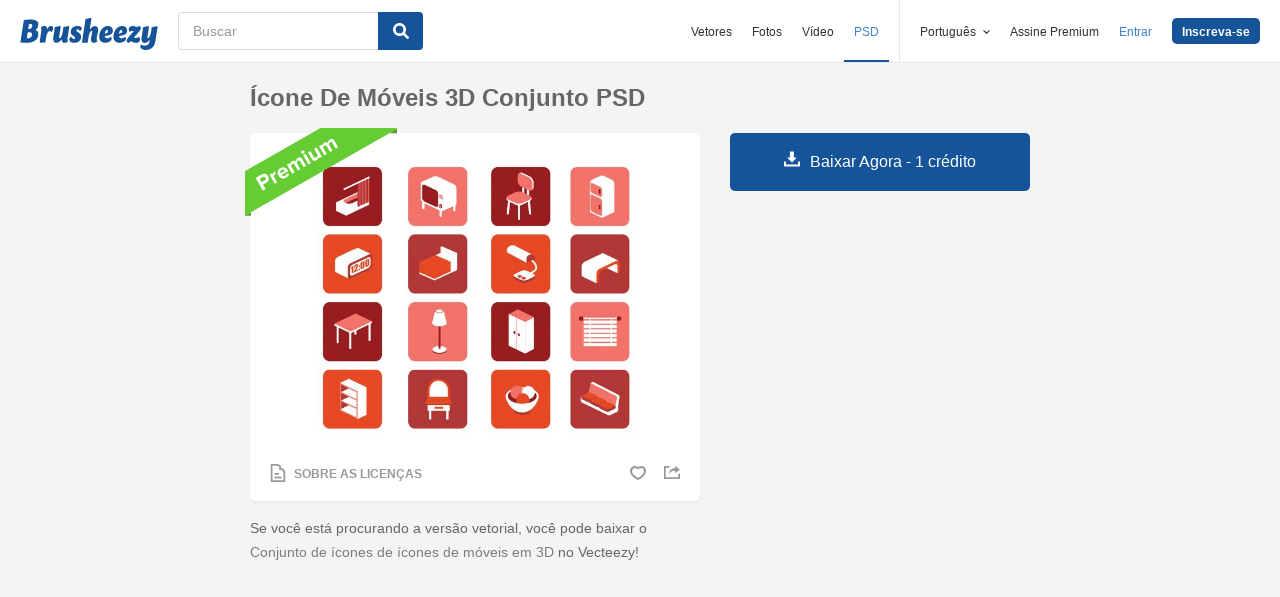

--- FILE ---
content_type: text/html; charset=utf-8
request_url: https://pt.brusheezy.com/psds/53990-icone-de-moveis-3d-conjunto-psd
body_size: 35411
content:
<!DOCTYPE html>
<!--[if lt IE 7]>      <html lang="pt" xmlns:fb="http://developers.facebook.com/schema/" xmlns:og="http://opengraphprotocol.org/schema/" class="no-js lt-ie9 lt-ie8 lt-ie7"> <![endif]-->
<!--[if IE 7]>         <html lang="pt" xmlns:fb="http://developers.facebook.com/schema/" xmlns:og="http://opengraphprotocol.org/schema/" class="no-js lt-ie9 lt-ie8"> <![endif]-->
<!--[if IE 8]>         <html lang="pt" xmlns:fb="http://developers.facebook.com/schema/" xmlns:og="http://opengraphprotocol.org/schema/" class="no-js lt-ie9"> <![endif]-->
<!--[if IE 9]>         <html lang="pt" xmlns:fb="http://developers.facebook.com/schema/" xmlns:og="http://opengraphprotocol.org/schema/" class="no-js ie9"> <![endif]-->
<!--[if gt IE 9]><!--> <html lang="pt" xmlns:fb="http://developers.facebook.com/schema/" xmlns:og="http://opengraphprotocol.org/schema/" class="no-js"> <!--<![endif]-->
  <head>
	  <script type="text/javascript">window.country_code = "US";window.remote_ip_address = '3.150.124.189'</script>
        <link rel="alternate" href="https://www.brusheezy.com/psds/53990-3d-furniture-icons-psd-set" hreflang="en" />
    <link rel="alternate" href="https://es.brusheezy.com/psds/53990-iconos-de-muebles-3d-psd-set" hreflang="es" />
    <link rel="alternate" href="https://pt.brusheezy.com/psds/53990-icone-de-moveis-3d-conjunto-psd" hreflang="pt-BR" />
    <link rel="alternate" href="https://de.brusheezy.com/psds/53990-3d-mobel-icons-psd-set" hreflang="de" />
    <link rel="alternate" href="https://fr.brusheezy.com/psd/53990-icones-de-meubles-3d-ensemble-psd" hreflang="fr" />
    <link rel="alternate" href="https://nl.brusheezy.com/psd/53990-3d-meubel-iconen-psd-set" hreflang="nl" />
    <link rel="alternate" href="https://sv.brusheezy.com/psd/53990-3d-mossikoner-psd-uppsattning" hreflang="sv" />
    <link rel="alternate" href="https://www.brusheezy.com/psds/53990-3d-furniture-icons-psd-set" hreflang="x-default" />

    
    <link rel="dns-prefetch" href="//static.brusheezy.com">
    <meta charset="utf-8">
    <meta http-equiv="X-UA-Compatible" content="IE=edge,chrome=1">
<script>window.NREUM||(NREUM={});NREUM.info={"beacon":"bam.nr-data.net","errorBeacon":"bam.nr-data.net","licenseKey":"NRJS-e38a0a5d9f3d7a161d2","applicationID":"682498450","transactionName":"J1kMFkBaWF9cREoQVxdZFxBRUEccSl4KFQ==","queueTime":0,"applicationTime":286,"agent":""}</script>
<script>(window.NREUM||(NREUM={})).init={ajax:{deny_list:["bam.nr-data.net"]},feature_flags:["soft_nav"]};(window.NREUM||(NREUM={})).loader_config={licenseKey:"NRJS-e38a0a5d9f3d7a161d2",applicationID:"682498450",browserID:"682498528"};;/*! For license information please see nr-loader-rum-1.306.0.min.js.LICENSE.txt */
(()=>{var e,t,r={122:(e,t,r)=>{"use strict";r.d(t,{a:()=>i});var n=r(944);function i(e,t){try{if(!e||"object"!=typeof e)return(0,n.R)(3);if(!t||"object"!=typeof t)return(0,n.R)(4);const r=Object.create(Object.getPrototypeOf(t),Object.getOwnPropertyDescriptors(t)),a=0===Object.keys(r).length?e:r;for(let o in a)if(void 0!==e[o])try{if(null===e[o]){r[o]=null;continue}Array.isArray(e[o])&&Array.isArray(t[o])?r[o]=Array.from(new Set([...e[o],...t[o]])):"object"==typeof e[o]&&"object"==typeof t[o]?r[o]=i(e[o],t[o]):r[o]=e[o]}catch(e){r[o]||(0,n.R)(1,e)}return r}catch(e){(0,n.R)(2,e)}}},154:(e,t,r)=>{"use strict";r.d(t,{OF:()=>c,RI:()=>i,WN:()=>u,bv:()=>a,eN:()=>l,gm:()=>o,mw:()=>s,sb:()=>d});var n=r(863);const i="undefined"!=typeof window&&!!window.document,a="undefined"!=typeof WorkerGlobalScope&&("undefined"!=typeof self&&self instanceof WorkerGlobalScope&&self.navigator instanceof WorkerNavigator||"undefined"!=typeof globalThis&&globalThis instanceof WorkerGlobalScope&&globalThis.navigator instanceof WorkerNavigator),o=i?window:"undefined"!=typeof WorkerGlobalScope&&("undefined"!=typeof self&&self instanceof WorkerGlobalScope&&self||"undefined"!=typeof globalThis&&globalThis instanceof WorkerGlobalScope&&globalThis),s=Boolean("hidden"===o?.document?.visibilityState),c=/iPad|iPhone|iPod/.test(o.navigator?.userAgent),d=c&&"undefined"==typeof SharedWorker,u=((()=>{const e=o.navigator?.userAgent?.match(/Firefox[/\s](\d+\.\d+)/);Array.isArray(e)&&e.length>=2&&e[1]})(),Date.now()-(0,n.t)()),l=()=>"undefined"!=typeof PerformanceNavigationTiming&&o?.performance?.getEntriesByType("navigation")?.[0]?.responseStart},163:(e,t,r)=>{"use strict";r.d(t,{j:()=>E});var n=r(384),i=r(741);var a=r(555);r(860).K7.genericEvents;const o="experimental.resources",s="register",c=e=>{if(!e||"string"!=typeof e)return!1;try{document.createDocumentFragment().querySelector(e)}catch{return!1}return!0};var d=r(614),u=r(944),l=r(122);const f="[data-nr-mask]",g=e=>(0,l.a)(e,(()=>{const e={feature_flags:[],experimental:{allow_registered_children:!1,resources:!1},mask_selector:"*",block_selector:"[data-nr-block]",mask_input_options:{color:!1,date:!1,"datetime-local":!1,email:!1,month:!1,number:!1,range:!1,search:!1,tel:!1,text:!1,time:!1,url:!1,week:!1,textarea:!1,select:!1,password:!0}};return{ajax:{deny_list:void 0,block_internal:!0,enabled:!0,autoStart:!0},api:{get allow_registered_children(){return e.feature_flags.includes(s)||e.experimental.allow_registered_children},set allow_registered_children(t){e.experimental.allow_registered_children=t},duplicate_registered_data:!1},browser_consent_mode:{enabled:!1},distributed_tracing:{enabled:void 0,exclude_newrelic_header:void 0,cors_use_newrelic_header:void 0,cors_use_tracecontext_headers:void 0,allowed_origins:void 0},get feature_flags(){return e.feature_flags},set feature_flags(t){e.feature_flags=t},generic_events:{enabled:!0,autoStart:!0},harvest:{interval:30},jserrors:{enabled:!0,autoStart:!0},logging:{enabled:!0,autoStart:!0},metrics:{enabled:!0,autoStart:!0},obfuscate:void 0,page_action:{enabled:!0},page_view_event:{enabled:!0,autoStart:!0},page_view_timing:{enabled:!0,autoStart:!0},performance:{capture_marks:!1,capture_measures:!1,capture_detail:!0,resources:{get enabled(){return e.feature_flags.includes(o)||e.experimental.resources},set enabled(t){e.experimental.resources=t},asset_types:[],first_party_domains:[],ignore_newrelic:!0}},privacy:{cookies_enabled:!0},proxy:{assets:void 0,beacon:void 0},session:{expiresMs:d.wk,inactiveMs:d.BB},session_replay:{autoStart:!0,enabled:!1,preload:!1,sampling_rate:10,error_sampling_rate:100,collect_fonts:!1,inline_images:!1,fix_stylesheets:!0,mask_all_inputs:!0,get mask_text_selector(){return e.mask_selector},set mask_text_selector(t){c(t)?e.mask_selector="".concat(t,",").concat(f):""===t||null===t?e.mask_selector=f:(0,u.R)(5,t)},get block_class(){return"nr-block"},get ignore_class(){return"nr-ignore"},get mask_text_class(){return"nr-mask"},get block_selector(){return e.block_selector},set block_selector(t){c(t)?e.block_selector+=",".concat(t):""!==t&&(0,u.R)(6,t)},get mask_input_options(){return e.mask_input_options},set mask_input_options(t){t&&"object"==typeof t?e.mask_input_options={...t,password:!0}:(0,u.R)(7,t)}},session_trace:{enabled:!0,autoStart:!0},soft_navigations:{enabled:!0,autoStart:!0},spa:{enabled:!0,autoStart:!0},ssl:void 0,user_actions:{enabled:!0,elementAttributes:["id","className","tagName","type"]}}})());var p=r(154),m=r(324);let h=0;const v={buildEnv:m.F3,distMethod:m.Xs,version:m.xv,originTime:p.WN},b={consented:!1},y={appMetadata:{},get consented(){return this.session?.state?.consent||b.consented},set consented(e){b.consented=e},customTransaction:void 0,denyList:void 0,disabled:!1,harvester:void 0,isolatedBacklog:!1,isRecording:!1,loaderType:void 0,maxBytes:3e4,obfuscator:void 0,onerror:void 0,ptid:void 0,releaseIds:{},session:void 0,timeKeeper:void 0,registeredEntities:[],jsAttributesMetadata:{bytes:0},get harvestCount(){return++h}},_=e=>{const t=(0,l.a)(e,y),r=Object.keys(v).reduce((e,t)=>(e[t]={value:v[t],writable:!1,configurable:!0,enumerable:!0},e),{});return Object.defineProperties(t,r)};var w=r(701);const x=e=>{const t=e.startsWith("http");e+="/",r.p=t?e:"https://"+e};var S=r(836),k=r(241);const R={accountID:void 0,trustKey:void 0,agentID:void 0,licenseKey:void 0,applicationID:void 0,xpid:void 0},A=e=>(0,l.a)(e,R),T=new Set;function E(e,t={},r,o){let{init:s,info:c,loader_config:d,runtime:u={},exposed:l=!0}=t;if(!c){const e=(0,n.pV)();s=e.init,c=e.info,d=e.loader_config}e.init=g(s||{}),e.loader_config=A(d||{}),c.jsAttributes??={},p.bv&&(c.jsAttributes.isWorker=!0),e.info=(0,a.D)(c);const f=e.init,m=[c.beacon,c.errorBeacon];T.has(e.agentIdentifier)||(f.proxy.assets&&(x(f.proxy.assets),m.push(f.proxy.assets)),f.proxy.beacon&&m.push(f.proxy.beacon),e.beacons=[...m],function(e){const t=(0,n.pV)();Object.getOwnPropertyNames(i.W.prototype).forEach(r=>{const n=i.W.prototype[r];if("function"!=typeof n||"constructor"===n)return;let a=t[r];e[r]&&!1!==e.exposed&&"micro-agent"!==e.runtime?.loaderType&&(t[r]=(...t)=>{const n=e[r](...t);return a?a(...t):n})})}(e),(0,n.US)("activatedFeatures",w.B),e.runSoftNavOverSpa&&=!0===f.soft_navigations.enabled&&f.feature_flags.includes("soft_nav")),u.denyList=[...f.ajax.deny_list||[],...f.ajax.block_internal?m:[]],u.ptid=e.agentIdentifier,u.loaderType=r,e.runtime=_(u),T.has(e.agentIdentifier)||(e.ee=S.ee.get(e.agentIdentifier),e.exposed=l,(0,k.W)({agentIdentifier:e.agentIdentifier,drained:!!w.B?.[e.agentIdentifier],type:"lifecycle",name:"initialize",feature:void 0,data:e.config})),T.add(e.agentIdentifier)}},234:(e,t,r)=>{"use strict";r.d(t,{W:()=>a});var n=r(836),i=r(687);class a{constructor(e,t){this.agentIdentifier=e,this.ee=n.ee.get(e),this.featureName=t,this.blocked=!1}deregisterDrain(){(0,i.x3)(this.agentIdentifier,this.featureName)}}},241:(e,t,r)=>{"use strict";r.d(t,{W:()=>a});var n=r(154);const i="newrelic";function a(e={}){try{n.gm.dispatchEvent(new CustomEvent(i,{detail:e}))}catch(e){}}},261:(e,t,r)=>{"use strict";r.d(t,{$9:()=>d,BL:()=>s,CH:()=>g,Dl:()=>_,Fw:()=>y,PA:()=>h,Pl:()=>n,Pv:()=>k,Tb:()=>l,U2:()=>a,V1:()=>S,Wb:()=>x,bt:()=>b,cD:()=>v,d3:()=>w,dT:()=>c,eY:()=>p,fF:()=>f,hG:()=>i,k6:()=>o,nb:()=>m,o5:()=>u});const n="api-",i="addPageAction",a="addToTrace",o="addRelease",s="finished",c="interaction",d="log",u="noticeError",l="pauseReplay",f="recordCustomEvent",g="recordReplay",p="register",m="setApplicationVersion",h="setCurrentRouteName",v="setCustomAttribute",b="setErrorHandler",y="setPageViewName",_="setUserId",w="start",x="wrapLogger",S="measure",k="consent"},289:(e,t,r)=>{"use strict";r.d(t,{GG:()=>o,Qr:()=>c,sB:()=>s});var n=r(878),i=r(389);function a(){return"undefined"==typeof document||"complete"===document.readyState}function o(e,t){if(a())return e();const r=(0,i.J)(e),o=setInterval(()=>{a()&&(clearInterval(o),r())},500);(0,n.sp)("load",r,t)}function s(e){if(a())return e();(0,n.DD)("DOMContentLoaded",e)}function c(e){if(a())return e();(0,n.sp)("popstate",e)}},324:(e,t,r)=>{"use strict";r.d(t,{F3:()=>i,Xs:()=>a,xv:()=>n});const n="1.306.0",i="PROD",a="CDN"},374:(e,t,r)=>{r.nc=(()=>{try{return document?.currentScript?.nonce}catch(e){}return""})()},384:(e,t,r)=>{"use strict";r.d(t,{NT:()=>o,US:()=>u,Zm:()=>s,bQ:()=>d,dV:()=>c,pV:()=>l});var n=r(154),i=r(863),a=r(910);const o={beacon:"bam.nr-data.net",errorBeacon:"bam.nr-data.net"};function s(){return n.gm.NREUM||(n.gm.NREUM={}),void 0===n.gm.newrelic&&(n.gm.newrelic=n.gm.NREUM),n.gm.NREUM}function c(){let e=s();return e.o||(e.o={ST:n.gm.setTimeout,SI:n.gm.setImmediate||n.gm.setInterval,CT:n.gm.clearTimeout,XHR:n.gm.XMLHttpRequest,REQ:n.gm.Request,EV:n.gm.Event,PR:n.gm.Promise,MO:n.gm.MutationObserver,FETCH:n.gm.fetch,WS:n.gm.WebSocket},(0,a.i)(...Object.values(e.o))),e}function d(e,t){let r=s();r.initializedAgents??={},t.initializedAt={ms:(0,i.t)(),date:new Date},r.initializedAgents[e]=t}function u(e,t){s()[e]=t}function l(){return function(){let e=s();const t=e.info||{};e.info={beacon:o.beacon,errorBeacon:o.errorBeacon,...t}}(),function(){let e=s();const t=e.init||{};e.init={...t}}(),c(),function(){let e=s();const t=e.loader_config||{};e.loader_config={...t}}(),s()}},389:(e,t,r)=>{"use strict";function n(e,t=500,r={}){const n=r?.leading||!1;let i;return(...r)=>{n&&void 0===i&&(e.apply(this,r),i=setTimeout(()=>{i=clearTimeout(i)},t)),n||(clearTimeout(i),i=setTimeout(()=>{e.apply(this,r)},t))}}function i(e){let t=!1;return(...r)=>{t||(t=!0,e.apply(this,r))}}r.d(t,{J:()=>i,s:()=>n})},555:(e,t,r)=>{"use strict";r.d(t,{D:()=>s,f:()=>o});var n=r(384),i=r(122);const a={beacon:n.NT.beacon,errorBeacon:n.NT.errorBeacon,licenseKey:void 0,applicationID:void 0,sa:void 0,queueTime:void 0,applicationTime:void 0,ttGuid:void 0,user:void 0,account:void 0,product:void 0,extra:void 0,jsAttributes:{},userAttributes:void 0,atts:void 0,transactionName:void 0,tNamePlain:void 0};function o(e){try{return!!e.licenseKey&&!!e.errorBeacon&&!!e.applicationID}catch(e){return!1}}const s=e=>(0,i.a)(e,a)},566:(e,t,r)=>{"use strict";r.d(t,{LA:()=>s,bz:()=>o});var n=r(154);const i="xxxxxxxx-xxxx-4xxx-yxxx-xxxxxxxxxxxx";function a(e,t){return e?15&e[t]:16*Math.random()|0}function o(){const e=n.gm?.crypto||n.gm?.msCrypto;let t,r=0;return e&&e.getRandomValues&&(t=e.getRandomValues(new Uint8Array(30))),i.split("").map(e=>"x"===e?a(t,r++).toString(16):"y"===e?(3&a()|8).toString(16):e).join("")}function s(e){const t=n.gm?.crypto||n.gm?.msCrypto;let r,i=0;t&&t.getRandomValues&&(r=t.getRandomValues(new Uint8Array(e)));const o=[];for(var s=0;s<e;s++)o.push(a(r,i++).toString(16));return o.join("")}},606:(e,t,r)=>{"use strict";r.d(t,{i:()=>a});var n=r(908);a.on=o;var i=a.handlers={};function a(e,t,r,a){o(a||n.d,i,e,t,r)}function o(e,t,r,i,a){a||(a="feature"),e||(e=n.d);var o=t[a]=t[a]||{};(o[r]=o[r]||[]).push([e,i])}},607:(e,t,r)=>{"use strict";r.d(t,{W:()=>n});const n=(0,r(566).bz)()},614:(e,t,r)=>{"use strict";r.d(t,{BB:()=>o,H3:()=>n,g:()=>d,iL:()=>c,tS:()=>s,uh:()=>i,wk:()=>a});const n="NRBA",i="SESSION",a=144e5,o=18e5,s={STARTED:"session-started",PAUSE:"session-pause",RESET:"session-reset",RESUME:"session-resume",UPDATE:"session-update"},c={SAME_TAB:"same-tab",CROSS_TAB:"cross-tab"},d={OFF:0,FULL:1,ERROR:2}},630:(e,t,r)=>{"use strict";r.d(t,{T:()=>n});const n=r(860).K7.pageViewEvent},646:(e,t,r)=>{"use strict";r.d(t,{y:()=>n});class n{constructor(e){this.contextId=e}}},687:(e,t,r)=>{"use strict";r.d(t,{Ak:()=>d,Ze:()=>f,x3:()=>u});var n=r(241),i=r(836),a=r(606),o=r(860),s=r(646);const c={};function d(e,t){const r={staged:!1,priority:o.P3[t]||0};l(e),c[e].get(t)||c[e].set(t,r)}function u(e,t){e&&c[e]&&(c[e].get(t)&&c[e].delete(t),p(e,t,!1),c[e].size&&g(e))}function l(e){if(!e)throw new Error("agentIdentifier required");c[e]||(c[e]=new Map)}function f(e="",t="feature",r=!1){if(l(e),!e||!c[e].get(t)||r)return p(e,t);c[e].get(t).staged=!0,g(e)}function g(e){const t=Array.from(c[e]);t.every(([e,t])=>t.staged)&&(t.sort((e,t)=>e[1].priority-t[1].priority),t.forEach(([t])=>{c[e].delete(t),p(e,t)}))}function p(e,t,r=!0){const o=e?i.ee.get(e):i.ee,c=a.i.handlers;if(!o.aborted&&o.backlog&&c){if((0,n.W)({agentIdentifier:e,type:"lifecycle",name:"drain",feature:t}),r){const e=o.backlog[t],r=c[t];if(r){for(let t=0;e&&t<e.length;++t)m(e[t],r);Object.entries(r).forEach(([e,t])=>{Object.values(t||{}).forEach(t=>{t[0]?.on&&t[0]?.context()instanceof s.y&&t[0].on(e,t[1])})})}}o.isolatedBacklog||delete c[t],o.backlog[t]=null,o.emit("drain-"+t,[])}}function m(e,t){var r=e[1];Object.values(t[r]||{}).forEach(t=>{var r=e[0];if(t[0]===r){var n=t[1],i=e[3],a=e[2];n.apply(i,a)}})}},699:(e,t,r)=>{"use strict";r.d(t,{It:()=>a,KC:()=>s,No:()=>i,qh:()=>o});var n=r(860);const i=16e3,a=1e6,o="SESSION_ERROR",s={[n.K7.logging]:!0,[n.K7.genericEvents]:!1,[n.K7.jserrors]:!1,[n.K7.ajax]:!1}},701:(e,t,r)=>{"use strict";r.d(t,{B:()=>a,t:()=>o});var n=r(241);const i=new Set,a={};function o(e,t){const r=t.agentIdentifier;a[r]??={},e&&"object"==typeof e&&(i.has(r)||(t.ee.emit("rumresp",[e]),a[r]=e,i.add(r),(0,n.W)({agentIdentifier:r,loaded:!0,drained:!0,type:"lifecycle",name:"load",feature:void 0,data:e})))}},741:(e,t,r)=>{"use strict";r.d(t,{W:()=>a});var n=r(944),i=r(261);class a{#e(e,...t){if(this[e]!==a.prototype[e])return this[e](...t);(0,n.R)(35,e)}addPageAction(e,t){return this.#e(i.hG,e,t)}register(e){return this.#e(i.eY,e)}recordCustomEvent(e,t){return this.#e(i.fF,e,t)}setPageViewName(e,t){return this.#e(i.Fw,e,t)}setCustomAttribute(e,t,r){return this.#e(i.cD,e,t,r)}noticeError(e,t){return this.#e(i.o5,e,t)}setUserId(e){return this.#e(i.Dl,e)}setApplicationVersion(e){return this.#e(i.nb,e)}setErrorHandler(e){return this.#e(i.bt,e)}addRelease(e,t){return this.#e(i.k6,e,t)}log(e,t){return this.#e(i.$9,e,t)}start(){return this.#e(i.d3)}finished(e){return this.#e(i.BL,e)}recordReplay(){return this.#e(i.CH)}pauseReplay(){return this.#e(i.Tb)}addToTrace(e){return this.#e(i.U2,e)}setCurrentRouteName(e){return this.#e(i.PA,e)}interaction(e){return this.#e(i.dT,e)}wrapLogger(e,t,r){return this.#e(i.Wb,e,t,r)}measure(e,t){return this.#e(i.V1,e,t)}consent(e){return this.#e(i.Pv,e)}}},782:(e,t,r)=>{"use strict";r.d(t,{T:()=>n});const n=r(860).K7.pageViewTiming},836:(e,t,r)=>{"use strict";r.d(t,{P:()=>s,ee:()=>c});var n=r(384),i=r(990),a=r(646),o=r(607);const s="nr@context:".concat(o.W),c=function e(t,r){var n={},o={},u={},l=!1;try{l=16===r.length&&d.initializedAgents?.[r]?.runtime.isolatedBacklog}catch(e){}var f={on:p,addEventListener:p,removeEventListener:function(e,t){var r=n[e];if(!r)return;for(var i=0;i<r.length;i++)r[i]===t&&r.splice(i,1)},emit:function(e,r,n,i,a){!1!==a&&(a=!0);if(c.aborted&&!i)return;t&&a&&t.emit(e,r,n);var s=g(n);m(e).forEach(e=>{e.apply(s,r)});var d=v()[o[e]];d&&d.push([f,e,r,s]);return s},get:h,listeners:m,context:g,buffer:function(e,t){const r=v();if(t=t||"feature",f.aborted)return;Object.entries(e||{}).forEach(([e,n])=>{o[n]=t,t in r||(r[t]=[])})},abort:function(){f._aborted=!0,Object.keys(f.backlog).forEach(e=>{delete f.backlog[e]})},isBuffering:function(e){return!!v()[o[e]]},debugId:r,backlog:l?{}:t&&"object"==typeof t.backlog?t.backlog:{},isolatedBacklog:l};return Object.defineProperty(f,"aborted",{get:()=>{let e=f._aborted||!1;return e||(t&&(e=t.aborted),e)}}),f;function g(e){return e&&e instanceof a.y?e:e?(0,i.I)(e,s,()=>new a.y(s)):new a.y(s)}function p(e,t){n[e]=m(e).concat(t)}function m(e){return n[e]||[]}function h(t){return u[t]=u[t]||e(f,t)}function v(){return f.backlog}}(void 0,"globalEE"),d=(0,n.Zm)();d.ee||(d.ee=c)},843:(e,t,r)=>{"use strict";r.d(t,{G:()=>a,u:()=>i});var n=r(878);function i(e,t=!1,r,i){(0,n.DD)("visibilitychange",function(){if(t)return void("hidden"===document.visibilityState&&e());e(document.visibilityState)},r,i)}function a(e,t,r){(0,n.sp)("pagehide",e,t,r)}},860:(e,t,r)=>{"use strict";r.d(t,{$J:()=>u,K7:()=>c,P3:()=>d,XX:()=>i,Yy:()=>s,df:()=>a,qY:()=>n,v4:()=>o});const n="events",i="jserrors",a="browser/blobs",o="rum",s="browser/logs",c={ajax:"ajax",genericEvents:"generic_events",jserrors:i,logging:"logging",metrics:"metrics",pageAction:"page_action",pageViewEvent:"page_view_event",pageViewTiming:"page_view_timing",sessionReplay:"session_replay",sessionTrace:"session_trace",softNav:"soft_navigations",spa:"spa"},d={[c.pageViewEvent]:1,[c.pageViewTiming]:2,[c.metrics]:3,[c.jserrors]:4,[c.spa]:5,[c.ajax]:6,[c.sessionTrace]:7,[c.softNav]:8,[c.sessionReplay]:9,[c.logging]:10,[c.genericEvents]:11},u={[c.pageViewEvent]:o,[c.pageViewTiming]:n,[c.ajax]:n,[c.spa]:n,[c.softNav]:n,[c.metrics]:i,[c.jserrors]:i,[c.sessionTrace]:a,[c.sessionReplay]:a,[c.logging]:s,[c.genericEvents]:"ins"}},863:(e,t,r)=>{"use strict";function n(){return Math.floor(performance.now())}r.d(t,{t:()=>n})},878:(e,t,r)=>{"use strict";function n(e,t){return{capture:e,passive:!1,signal:t}}function i(e,t,r=!1,i){window.addEventListener(e,t,n(r,i))}function a(e,t,r=!1,i){document.addEventListener(e,t,n(r,i))}r.d(t,{DD:()=>a,jT:()=>n,sp:()=>i})},908:(e,t,r)=>{"use strict";r.d(t,{d:()=>n,p:()=>i});var n=r(836).ee.get("handle");function i(e,t,r,i,a){a?(a.buffer([e],i),a.emit(e,t,r)):(n.buffer([e],i),n.emit(e,t,r))}},910:(e,t,r)=>{"use strict";r.d(t,{i:()=>a});var n=r(944);const i=new Map;function a(...e){return e.every(e=>{if(i.has(e))return i.get(e);const t="function"==typeof e?e.toString():"",r=t.includes("[native code]"),a=t.includes("nrWrapper");return r||a||(0,n.R)(64,e?.name||t),i.set(e,r),r})}},944:(e,t,r)=>{"use strict";r.d(t,{R:()=>i});var n=r(241);function i(e,t){"function"==typeof console.debug&&(console.debug("New Relic Warning: https://github.com/newrelic/newrelic-browser-agent/blob/main/docs/warning-codes.md#".concat(e),t),(0,n.W)({agentIdentifier:null,drained:null,type:"data",name:"warn",feature:"warn",data:{code:e,secondary:t}}))}},969:(e,t,r)=>{"use strict";r.d(t,{TZ:()=>n,XG:()=>s,rs:()=>i,xV:()=>o,z_:()=>a});const n=r(860).K7.metrics,i="sm",a="cm",o="storeSupportabilityMetrics",s="storeEventMetrics"},990:(e,t,r)=>{"use strict";r.d(t,{I:()=>i});var n=Object.prototype.hasOwnProperty;function i(e,t,r){if(n.call(e,t))return e[t];var i=r();if(Object.defineProperty&&Object.keys)try{return Object.defineProperty(e,t,{value:i,writable:!0,enumerable:!1}),i}catch(e){}return e[t]=i,i}}},n={};function i(e){var t=n[e];if(void 0!==t)return t.exports;var a=n[e]={exports:{}};return r[e](a,a.exports,i),a.exports}i.m=r,i.d=(e,t)=>{for(var r in t)i.o(t,r)&&!i.o(e,r)&&Object.defineProperty(e,r,{enumerable:!0,get:t[r]})},i.f={},i.e=e=>Promise.all(Object.keys(i.f).reduce((t,r)=>(i.f[r](e,t),t),[])),i.u=e=>"nr-rum-1.306.0.min.js",i.o=(e,t)=>Object.prototype.hasOwnProperty.call(e,t),e={},t="NRBA-1.306.0.PROD:",i.l=(r,n,a,o)=>{if(e[r])e[r].push(n);else{var s,c;if(void 0!==a)for(var d=document.getElementsByTagName("script"),u=0;u<d.length;u++){var l=d[u];if(l.getAttribute("src")==r||l.getAttribute("data-webpack")==t+a){s=l;break}}if(!s){c=!0;var f={296:"sha512-XHJAyYwsxAD4jnOFenBf2aq49/pv28jKOJKs7YGQhagYYI2Zk8nHflZPdd7WiilkmEkgIZQEFX4f1AJMoyzKwA=="};(s=document.createElement("script")).charset="utf-8",i.nc&&s.setAttribute("nonce",i.nc),s.setAttribute("data-webpack",t+a),s.src=r,0!==s.src.indexOf(window.location.origin+"/")&&(s.crossOrigin="anonymous"),f[o]&&(s.integrity=f[o])}e[r]=[n];var g=(t,n)=>{s.onerror=s.onload=null,clearTimeout(p);var i=e[r];if(delete e[r],s.parentNode&&s.parentNode.removeChild(s),i&&i.forEach(e=>e(n)),t)return t(n)},p=setTimeout(g.bind(null,void 0,{type:"timeout",target:s}),12e4);s.onerror=g.bind(null,s.onerror),s.onload=g.bind(null,s.onload),c&&document.head.appendChild(s)}},i.r=e=>{"undefined"!=typeof Symbol&&Symbol.toStringTag&&Object.defineProperty(e,Symbol.toStringTag,{value:"Module"}),Object.defineProperty(e,"__esModule",{value:!0})},i.p="https://js-agent.newrelic.com/",(()=>{var e={374:0,840:0};i.f.j=(t,r)=>{var n=i.o(e,t)?e[t]:void 0;if(0!==n)if(n)r.push(n[2]);else{var a=new Promise((r,i)=>n=e[t]=[r,i]);r.push(n[2]=a);var o=i.p+i.u(t),s=new Error;i.l(o,r=>{if(i.o(e,t)&&(0!==(n=e[t])&&(e[t]=void 0),n)){var a=r&&("load"===r.type?"missing":r.type),o=r&&r.target&&r.target.src;s.message="Loading chunk "+t+" failed: ("+a+": "+o+")",s.name="ChunkLoadError",s.type=a,s.request=o,n[1](s)}},"chunk-"+t,t)}};var t=(t,r)=>{var n,a,[o,s,c]=r,d=0;if(o.some(t=>0!==e[t])){for(n in s)i.o(s,n)&&(i.m[n]=s[n]);if(c)c(i)}for(t&&t(r);d<o.length;d++)a=o[d],i.o(e,a)&&e[a]&&e[a][0](),e[a]=0},r=self["webpackChunk:NRBA-1.306.0.PROD"]=self["webpackChunk:NRBA-1.306.0.PROD"]||[];r.forEach(t.bind(null,0)),r.push=t.bind(null,r.push.bind(r))})(),(()=>{"use strict";i(374);var e=i(566),t=i(741);class r extends t.W{agentIdentifier=(0,e.LA)(16)}var n=i(860);const a=Object.values(n.K7);var o=i(163);var s=i(908),c=i(863),d=i(261),u=i(241),l=i(944),f=i(701),g=i(969);function p(e,t,i,a){const o=a||i;!o||o[e]&&o[e]!==r.prototype[e]||(o[e]=function(){(0,s.p)(g.xV,["API/"+e+"/called"],void 0,n.K7.metrics,i.ee),(0,u.W)({agentIdentifier:i.agentIdentifier,drained:!!f.B?.[i.agentIdentifier],type:"data",name:"api",feature:d.Pl+e,data:{}});try{return t.apply(this,arguments)}catch(e){(0,l.R)(23,e)}})}function m(e,t,r,n,i){const a=e.info;null===r?delete a.jsAttributes[t]:a.jsAttributes[t]=r,(i||null===r)&&(0,s.p)(d.Pl+n,[(0,c.t)(),t,r],void 0,"session",e.ee)}var h=i(687),v=i(234),b=i(289),y=i(154),_=i(384);const w=e=>y.RI&&!0===e?.privacy.cookies_enabled;function x(e){return!!(0,_.dV)().o.MO&&w(e)&&!0===e?.session_trace.enabled}var S=i(389),k=i(699);class R extends v.W{constructor(e,t){super(e.agentIdentifier,t),this.agentRef=e,this.abortHandler=void 0,this.featAggregate=void 0,this.loadedSuccessfully=void 0,this.onAggregateImported=new Promise(e=>{this.loadedSuccessfully=e}),this.deferred=Promise.resolve(),!1===e.init[this.featureName].autoStart?this.deferred=new Promise((t,r)=>{this.ee.on("manual-start-all",(0,S.J)(()=>{(0,h.Ak)(e.agentIdentifier,this.featureName),t()}))}):(0,h.Ak)(e.agentIdentifier,t)}importAggregator(e,t,r={}){if(this.featAggregate)return;const n=async()=>{let n;await this.deferred;try{if(w(e.init)){const{setupAgentSession:t}=await i.e(296).then(i.bind(i,305));n=t(e)}}catch(e){(0,l.R)(20,e),this.ee.emit("internal-error",[e]),(0,s.p)(k.qh,[e],void 0,this.featureName,this.ee)}try{if(!this.#t(this.featureName,n,e.init))return(0,h.Ze)(this.agentIdentifier,this.featureName),void this.loadedSuccessfully(!1);const{Aggregate:i}=await t();this.featAggregate=new i(e,r),e.runtime.harvester.initializedAggregates.push(this.featAggregate),this.loadedSuccessfully(!0)}catch(e){(0,l.R)(34,e),this.abortHandler?.(),(0,h.Ze)(this.agentIdentifier,this.featureName,!0),this.loadedSuccessfully(!1),this.ee&&this.ee.abort()}};y.RI?(0,b.GG)(()=>n(),!0):n()}#t(e,t,r){if(this.blocked)return!1;switch(e){case n.K7.sessionReplay:return x(r)&&!!t;case n.K7.sessionTrace:return!!t;default:return!0}}}var A=i(630),T=i(614);class E extends R{static featureName=A.T;constructor(e){var t;super(e,A.T),this.setupInspectionEvents(e.agentIdentifier),t=e,p(d.Fw,function(e,r){"string"==typeof e&&("/"!==e.charAt(0)&&(e="/"+e),t.runtime.customTransaction=(r||"http://custom.transaction")+e,(0,s.p)(d.Pl+d.Fw,[(0,c.t)()],void 0,void 0,t.ee))},t),this.importAggregator(e,()=>i.e(296).then(i.bind(i,943)))}setupInspectionEvents(e){const t=(t,r)=>{t&&(0,u.W)({agentIdentifier:e,timeStamp:t.timeStamp,loaded:"complete"===t.target.readyState,type:"window",name:r,data:t.target.location+""})};(0,b.sB)(e=>{t(e,"DOMContentLoaded")}),(0,b.GG)(e=>{t(e,"load")}),(0,b.Qr)(e=>{t(e,"navigate")}),this.ee.on(T.tS.UPDATE,(t,r)=>{(0,u.W)({agentIdentifier:e,type:"lifecycle",name:"session",data:r})})}}var N=i(843),I=i(782);class j extends R{static featureName=I.T;constructor(e){super(e,I.T),y.RI&&((0,N.u)(()=>(0,s.p)("docHidden",[(0,c.t)()],void 0,I.T,this.ee),!0),(0,N.G)(()=>(0,s.p)("winPagehide",[(0,c.t)()],void 0,I.T,this.ee)),this.importAggregator(e,()=>i.e(296).then(i.bind(i,117))))}}class P extends R{static featureName=g.TZ;constructor(e){super(e,g.TZ),y.RI&&document.addEventListener("securitypolicyviolation",e=>{(0,s.p)(g.xV,["Generic/CSPViolation/Detected"],void 0,this.featureName,this.ee)}),this.importAggregator(e,()=>i.e(296).then(i.bind(i,623)))}}new class extends r{constructor(e){var t;(super(),y.gm)?(this.features={},(0,_.bQ)(this.agentIdentifier,this),this.desiredFeatures=new Set(e.features||[]),this.desiredFeatures.add(E),this.runSoftNavOverSpa=[...this.desiredFeatures].some(e=>e.featureName===n.K7.softNav),(0,o.j)(this,e,e.loaderType||"agent"),t=this,p(d.cD,function(e,r,n=!1){if("string"==typeof e){if(["string","number","boolean"].includes(typeof r)||null===r)return m(t,e,r,d.cD,n);(0,l.R)(40,typeof r)}else(0,l.R)(39,typeof e)},t),function(e){p(d.Dl,function(t){if("string"==typeof t||null===t)return m(e,"enduser.id",t,d.Dl,!0);(0,l.R)(41,typeof t)},e)}(this),function(e){p(d.nb,function(t){if("string"==typeof t||null===t)return m(e,"application.version",t,d.nb,!1);(0,l.R)(42,typeof t)},e)}(this),function(e){p(d.d3,function(){e.ee.emit("manual-start-all")},e)}(this),function(e){p(d.Pv,function(t=!0){if("boolean"==typeof t){if((0,s.p)(d.Pl+d.Pv,[t],void 0,"session",e.ee),e.runtime.consented=t,t){const t=e.features.page_view_event;t.onAggregateImported.then(e=>{const r=t.featAggregate;e&&!r.sentRum&&r.sendRum()})}}else(0,l.R)(65,typeof t)},e)}(this),this.run()):(0,l.R)(21)}get config(){return{info:this.info,init:this.init,loader_config:this.loader_config,runtime:this.runtime}}get api(){return this}run(){try{const e=function(e){const t={};return a.forEach(r=>{t[r]=!!e[r]?.enabled}),t}(this.init),t=[...this.desiredFeatures];t.sort((e,t)=>n.P3[e.featureName]-n.P3[t.featureName]),t.forEach(t=>{if(!e[t.featureName]&&t.featureName!==n.K7.pageViewEvent)return;if(this.runSoftNavOverSpa&&t.featureName===n.K7.spa)return;if(!this.runSoftNavOverSpa&&t.featureName===n.K7.softNav)return;const r=function(e){switch(e){case n.K7.ajax:return[n.K7.jserrors];case n.K7.sessionTrace:return[n.K7.ajax,n.K7.pageViewEvent];case n.K7.sessionReplay:return[n.K7.sessionTrace];case n.K7.pageViewTiming:return[n.K7.pageViewEvent];default:return[]}}(t.featureName).filter(e=>!(e in this.features));r.length>0&&(0,l.R)(36,{targetFeature:t.featureName,missingDependencies:r}),this.features[t.featureName]=new t(this)})}catch(e){(0,l.R)(22,e);for(const e in this.features)this.features[e].abortHandler?.();const t=(0,_.Zm)();delete t.initializedAgents[this.agentIdentifier]?.features,delete this.sharedAggregator;return t.ee.get(this.agentIdentifier).abort(),!1}}}({features:[E,j,P],loaderType:"lite"})})()})();</script>
    <meta name="viewport" content="width=device-width, initial-scale=1.0, minimum-scale=1.0" />
    <title>Ícone de móveis 3D Conjunto PSD - Pincéis de Photoshop Gratuitos no Brusheezy!</title>
<meta content="Pincéis de Photoshop - o Brusheezy consiste de uma ENORME coleção de Pincéis de Photoshop, Padrões de Photoshop, Texturas, PSDs, Formatos, Estilos, e Gradientes para baixar, ou partilhar!" name="description" />
<meta content="brusheezy" name="twitter:site" />
<meta content="brusheezy" name="twitter:creator" />
<meta content="summary_large_image" name="twitter:card" />
<meta content="https://static.brusheezy.com/system/resources/previews/000/053/990/original/3d-furniture-icons-psd-set-photoshop-psds.jpg" name="twitter:image" />
<meta content="Brusheezy" property="og:site_name" />
<meta content="Ícone de móveis 3D Conjunto PSD" property="og:title" />
<meta content="https://pt.brusheezy.com/psds/53990-icone-de-moveis-3d-conjunto-psd" property="og:url" />
<meta content="pt_BR" property="og:locale" />
<meta content="en_US" property="og:locale:alternate" />
<meta content="de_DE" property="og:locale:alternate" />
<meta content="es_ES" property="og:locale:alternate" />
<meta content="fr_FR" property="og:locale:alternate" />
<meta content="nl_NL" property="og:locale:alternate" />
<meta content="sv_SE" property="og:locale:alternate" />
<meta content="https://static.brusheezy.com/system/resources/previews/000/053/990/original/3d-furniture-icons-psd-set-photoshop-psds.jpg" property="og:image" />
    <link href="/favicon.ico" rel="shortcut icon"></link><link href="/favicon.png" rel="icon" sizes="48x48" type="image/png"></link><link href="/apple-touch-icon-precomposed.png" rel="apple-touch-icon-precomposed"></link>
    <link href="https://maxcdn.bootstrapcdn.com/font-awesome/4.6.3/css/font-awesome.min.css" media="screen" rel="stylesheet" type="text/css" />
    <script src="https://static.brusheezy.com/assets/modernizr.custom.83825-93372fb200ead74f1d44254d993c5440.js" type="text/javascript"></script>
    <link href="https://static.brusheezy.com/assets/application-e6fc89b3e1f8c6290743690971644994.css" media="screen" rel="stylesheet" type="text/css" />
    <link href="https://static.brusheezy.com/assets/print-ac38768f09270df2214d2c500c647adc.css" media="print" rel="stylesheet" type="text/css" />
    <link href="https://feeds.feedburner.com/eezyinc/brusheezy-images" rel="alternate" title="RSS" type="application/rss+xml" />

        <link rel="canonical" href="https://pt.brusheezy.com/psds/53990-icone-de-moveis-3d-conjunto-psd">


    <meta content="authenticity_token" name="csrf-param" />
<meta content="6jO7zE4dAUIyfRvlD2k6hAc4mMdW5bkXjXwaajnY+5U=" name="csrf-token" />
    <!-- Begin TextBlock "HTML - Head" -->
<meta name="google-site-verification" content="pfGHD8M12iD8MZoiUsSycicUuSitnj2scI2cB_MvoYw" />
<meta name="google-site-verification" content="b4_frnI9j9l6Hs7d1QntimjvrZOtJ8x8ykl7RfeJS2Y" />
<meta name="tinfoil-site-verification" content="6d4a376b35cc11699dd86a787c7b5ae10b5c70f0" />
<meta name="msvalidate.01" content="9E7A3F56C01FB9B69FCDD1FBD287CAE4" />
<meta name="p:domain_verify" content="e95f03b955f8191de30e476f8527821e"/>
<meta property="fb:page_id" content="111431139680" />
<meta name="google" content="nositelinkssearchbox" />
<meta name="referrer" content="unsafe-url" />
<!--<script type="text/javascript" src="http://api.xeezy.com/api.min.js"></script>-->
<!--<script async src="//cdn-s2s.buysellads.net/pub/brusheezy.js" data-cfasync="false"></script>-->
<link href="https://plus.google.com/116840303500574370724" rel="publisher" />

<script>
  var iStockCoupon = { 
    // --- ADMIN CONIG----
    Code: 'EEZYOFF14', 
    Message: 'Hurry! Offer Expires 10/31/2013',
    // -------------------

    showPopup: function() {
      var win = window.open("", "istock-sale", "width=520,height=320");
      var wrap = win.document.createElement('div'); 
      wrap.setAttribute('class', 'sale-wrapper');
      
      var logo = win.document.createElement('img');
      logo.setAttribute('src', '//static.vecteezy.com/system/assets/asset_files/000/000/171/original/new-istock-logo.jpg');
      wrap.appendChild(logo);
      
      var code = win.document.createElement('div');
      code.setAttribute('class','code');
      code.appendChild(win.document.createTextNode(iStockCoupon.Code));
      wrap.appendChild(code);
      
      var expires = win.document.createElement('div');
      expires.setAttribute('class','expire');
      expires.appendChild(win.document.createTextNode(iStockCoupon.Message));
      wrap.appendChild(expires);
      
      var close = win.document.createElement('a');
      close.setAttribute('href', '#');
      close.appendChild(win.document.createTextNode('Close Window'));
      wrap.appendChild(close);
      
      var style = win.document.createElement('style');
      close.setAttribute('onclick', 'window.close()');
  
      style.appendChild(win.document.createTextNode("a{margin-top: 40px;display:block;font-size:12px;color:rgb(73,149,203);text-decoration:none;} .expire{margin-top:16px;color: rgb(81,81,81);font-size:24px;} .code{margin-top:20px;font-size:50px;font-weight:700;text-transform:uppercase;} img{margin-top:44px;} body{padding:0;margin:0;text-align:center;font-family:sans-serif;} .sale-wrapper{height:288px;border:16px solid #a1a1a1;}"));
      win.document.body.appendChild(style);
      win.document.body.appendChild(wrap);        
    },
  };

</script>
<script src="https://cdn.optimizely.com/js/168948327.js"></script>

<script>var AdminHideEezyPremiumPopup = false</script>
<!-- TradeDoubler site verification 2802548 -->



<!-- End TextBlock "HTML - Head" -->
      <link href="https://static.brusheezy.com/assets/resource-show-090e629f8c47746d2d8ac3af6444ea40.css" media="screen" rel="stylesheet" type="text/css" />
  <script type="text/javascript">
    var is_show_page = true;
  </script>

  <script type="text/javascript">
      var resource_id = 53990;
      var custom_vert_text = "casa";
  </script>

      <div hidden itemprop="image" itemscope itemtype="http://schema.org/ImageObject">

        <meta itemprop="author" content="EezyPremium">


        <meta itemprop="datePublished" content="2014-06-02">

      <meta itemprop="thumbnailUrl" content="https://static.brusheezy.com/system/resources/thumbnails/000/053/990/original/3d-furniture-icons-psd-set-photoshop-psds.jpg">
      <meta itemprop="name" content="Ícone de móveis 3D Conjunto PSD" />
      <meta itemprop="description" content="Se você está procurando a versão vetorial, você pode baixar o &lt;a href=&quot;http://www.vecteezy.com/vector-icons/80575-3d-furniture-icons-vector-set/premium&quot;&gt;Conjunto de ícones de ícones de móveis em 3D&lt;/a&gt; no Vecteezy!">
        <meta itemprop="contentUrl" content="https://static.brusheezy.com/system/resources/previews/000/053/990/original/3d-furniture-icons-psd-set-photoshop-psds.jpg">
    </div>


    <script type="application/ld+json">
      {
        "@context": "http://schema.org",
        "@type": "WebSite",
        "name": "brusheezy",
        "url": "https://www.brusheezy.com"
      }
   </script>

    <script type="application/ld+json">
      {
      "@context": "http://schema.org",
      "@type": "Organization",
      "url": "https://www.brusheezy.com",
      "logo": "https://static.brusheezy.com/assets/structured_data/brusheezy-logo-63a0370ba72197d03d41c8ee2a3fe30d.svg",
      "sameAs": [
        "https://www.facebook.com/brusheezy",
        "https://twitter.com/brusheezy",
        "https://pinterest.com/brusheezy/",
        "https://www.youtube.com/EezyInc",
        "https://instagram.com/eezy/",
        "https://www.snapchat.com/add/eezy",
        "https://google.com/+brusheezy"
      ]
     }
    </script>

    <script src="https://static.brusheezy.com/assets/sp-32e34cb9c56d3cd62718aba7a1338855.js" type="text/javascript"></script>
<script type="text/javascript">
  document.addEventListener('DOMContentLoaded', function() {
    snowplow('newTracker', 'sp', 'a.vecteezy.com', {
      appId: 'brusheezy_production',
      discoverRootDomain: true,
      eventMethod: 'beacon',
      cookieSameSite: 'Lax',
      context: {
        webPage: true,
        performanceTiming: true,
        gaCookies: true,
        geolocation: false
      }
    });
    snowplow('setUserIdFromCookie', 'rollout');
    snowplow('enableActivityTracking', {minimumVisitLength: 10, heartbeatDelay: 10});
    snowplow('enableLinkClickTracking');
    snowplow('trackPageView');
  });
</script>

  </head>

  <body class="proper-sticky-ads   fullwidth flex  redesign-layout resources-show"
        data-site="brusheezy">
    
<link rel="preconnect" href="https://a.pub.network/" crossorigin />
<link rel="preconnect" href="https://b.pub.network/" crossorigin />
<link rel="preconnect" href="https://c.pub.network/" crossorigin />
<link rel="preconnect" href="https://d.pub.network/" crossorigin />
<link rel="preconnect" href="https://c.amazon-adsystem.com" crossorigin />
<link rel="preconnect" href="https://s.amazon-adsystem.com" crossorigin />
<link rel="preconnect" href="https://secure.quantserve.com/" crossorigin />
<link rel="preconnect" href="https://rules.quantcount.com/" crossorigin />
<link rel="preconnect" href="https://pixel.quantserve.com/" crossorigin />
<link rel="preconnect" href="https://btloader.com/" crossorigin />
<link rel="preconnect" href="https://api.btloader.com/" crossorigin />
<link rel="preconnect" href="https://confiant-integrations.global.ssl.fastly.net" crossorigin />
<link rel="stylesheet" href="https://a.pub.network/brusheezy-com/cls.css">
<script data-cfasync="false" type="text/javascript">
  var freestar = freestar || {};
  freestar.queue = freestar.queue || [];
  freestar.config = freestar.config || {};
  freestar.config.enabled_slots = [];
  freestar.initCallback = function () { (freestar.config.enabled_slots.length === 0) ? freestar.initCallbackCalled = false : freestar.newAdSlots(freestar.config.enabled_slots) }
</script>
<script src="https://a.pub.network/brusheezy-com/pubfig.min.js" data-cfasync="false" async></script>
<style>
.fs-sticky-footer {
  background: rgba(247, 247, 247, 0.9) !important;
}
</style>
<!-- Tag ID: brusheezy_1x1_bouncex -->
<div align="center" id="brusheezy_1x1_bouncex">
 <script data-cfasync="false" type="text/javascript">
  freestar.config.enabled_slots.push({ placementName: "brusheezy_1x1_bouncex", slotId: "brusheezy_1x1_bouncex" });
 </script>
</div>


      <script src="https://static.brusheezy.com/assets/partner-service-v3-b8d5668d95732f2d5a895618bbc192d0.js" type="text/javascript"></script>

<script type="text/javascript">
  window.partnerService = new window.PartnerService({
    baseUrl: 'https://p.sa7eer.com',
    site: 'brusheezy',
    contentType: "vector",
    locale: 'pt',
    controllerName: 'resources',
    pageviewGuid: 'c0c6e2bd-1a02-48d0-ae41-c9b2ba38c5b3',
    sessionGuid: '25acef3c-fc45-4f2f-a759-74d5dc828318',
  });
</script>


    
      

    <div id="fb-root"></div>



      
<header class="ez-site-header ">
  <div class="max-inner is-logged-out">
    <div class='ez-site-header__logo'>
  <a href="https://pt.brusheezy.com/" title="Brusheezy"><svg xmlns="http://www.w3.org/2000/svg" id="Layer_1" data-name="Layer 1" viewBox="0 0 248 57.8"><title>brusheezy-logo-color</title><path class="cls-1" d="M32.4,29.6c0,9.9-9.2,15.3-21.1,15.3-3.9,0-11-.6-11.3-.6L6.3,3.9A61.78,61.78,0,0,1,18,2.7c9.6,0,14.5,3,14.5,8.8a12.42,12.42,0,0,1-5.3,10.2A7.9,7.9,0,0,1,32.4,29.6Zm-11.3.1c0-2.8-1.7-3.9-4.6-3.9-1,0-2.1.1-3.2.2L11.7,36.6c.5,0,1,.1,1.5.1C18.4,36.7,21.1,34,21.1,29.7ZM15.6,10.9l-1.4,9h2.2c3.1,0,5.1-2.9,5.1-6,0-2.1-1.1-3.1-3.4-3.1A10.87,10.87,0,0,0,15.6,10.9Z" transform="translate(0 0)"></path><path class="cls-1" d="M55.3,14.4c2.6,0,4,1.6,4,4.4a8.49,8.49,0,0,1-3.6,6.8,3,3,0,0,0-2.7-2c-4.5,0-6.3,10.6-6.4,11.2L46,38.4l-.9,5.9c-3.1,0-6.9.3-8.1.3a4,4,0,0,1-2.2-1l.8-5.2,2-13,.1-.8c.8-5.4-.7-7.7-.7-7.7a9.11,9.11,0,0,1,6.1-2.5c3.4,0,5.2,2,5.3,6.3,1.2-3.1,3.2-6.3,6.9-6.3Z" transform="translate(0 0)"></path><path class="cls-1" d="M85.4,34.7c-.8,5.4.7,7.7.7,7.7A9.11,9.11,0,0,1,80,44.9c-3.5,0-5.3-2.2-5.3-6.7-2.4,3.7-5.6,6.7-9.7,6.7-4.4,0-6.4-3.7-5.3-11.2L61,25.6c.8-5,1-9,1-9,3.2-.6,7.3-2.1,8.8-2.1a4,4,0,0,1,2.2,1L71.4,25.7l-1.5,9.4c-.1.9,0,1.3.8,1.3,3.7,0,5.8-10.7,5.8-10.7.8-5,1-9,1-9,3.2-.6,7.3-2.1,8.8-2.1a4,4,0,0,1,2.2,1L86.9,25.8l-1.3,8.3Z" transform="translate(0 0)"></path><path class="cls-1" d="M103.3,14.4c4.5,0,7.8,1.6,7.8,4.5,0,3.2-3.9,4.5-3.9,4.5s-1.2-2.9-3.7-2.9a2,2,0,0,0-2.2,2,2.41,2.41,0,0,0,1.3,2.2l3.2,2a8.39,8.39,0,0,1,3.9,7.5c0,6.1-4.9,10.7-12.5,10.7-4.6,0-8.8-2-8.8-5.8,0-3.5,3.5-5.4,3.5-5.4S93.8,38,96.8,38A2,2,0,0,0,99,35.8a2.42,2.42,0,0,0-1.3-2.2l-3-1.9a7.74,7.74,0,0,1-3.8-7c.3-5.9,4.8-10.3,12.4-10.3Z" transform="translate(0 0)"></path><path class="cls-1" d="M138.1,34.8c-1.1,5.4.9,7.7.9,7.7a9.28,9.28,0,0,1-6.1,2.4c-4.3,0-6.3-3.2-5-10l.2-.9,1.8-9.6a.94.94,0,0,0-1-1.3c-3.6,0-5.7,10.9-5.7,11l-.7,4.5-.9,5.9c-3.1,0-6.9.3-8.1.3a4,4,0,0,1-2.2-1l.8-5.2,4.3-27.5c.8-5,1-9,1-9,3.2-.6,7.3-2.1,8.8-2.1a4,4,0,0,1,2.2,1l-3.1,19.9c2.4-3.5,5.5-6.3,9.5-6.3,4.4,0,6.8,3.8,5.3,11.2l-1.8,8.4Z" transform="translate(0 0)"></path><path class="cls-1" d="M167.1,22.9c0,4.4-2.4,7.3-8.4,8.5l-6.3,1.3c.5,2.8,2.2,4.1,5,4.1a8.32,8.32,0,0,0,5.8-2.7,3.74,3.74,0,0,1,1.8,3.1c0,3.7-5.5,7.6-11.9,7.6s-10.8-4.2-10.8-11.2c0-8.2,5.7-19.2,15.8-19.2,5.6,0,9,3.3,9,8.5Zm-10.6,4.2a2.63,2.63,0,0,0,1.7-2.8c0-1.2-.4-3-1.8-3-2.5,0-3.6,4.1-4,7.2Z" transform="translate(0 0)"></path><path class="cls-1" d="M192.9,22.9c0,4.4-2.4,7.3-8.4,8.5l-6.3,1.3c.5,2.8,2.2,4.1,5,4.1a8.32,8.32,0,0,0,5.8-2.7,3.74,3.74,0,0,1,1.8,3.1c0,3.7-5.5,7.6-11.9,7.6s-10.8-4.2-10.8-11.2c0-8.2,5.7-19.2,15.8-19.2,5.5,0,9,3.3,9,8.5Zm-10.7,4.2a2.63,2.63,0,0,0,1.7-2.8c0-1.2-.4-3-1.8-3-2.5,0-3.6,4.1-4,7.2Z" transform="translate(0 0)"></path><path class="cls-1" d="M213.9,33.8a7.72,7.72,0,0,1,2.2,5.4c0,4.5-3.7,5.7-6.9,5.7-4.1,0-7.1-2-10.2-3-.9,1-1.7,2-2.5,3,0,0-4.6-.1-4.6-3.3,0-3.9,6.4-10.5,13.3-18.1a19.88,19.88,0,0,0-2.2-.2c-3.9,0-5.4,2-5.4,2a8.19,8.19,0,0,1-1.8-5.4c.2-4.2,4.2-5.4,7.3-5.4,3.3,0,5.7,1.3,8.1,2.4l1.9-2.4s4.7.1,4.7,3.3c0,3.7-6.2,10.3-12.9,17.6a14.65,14.65,0,0,0,4,.7,6.22,6.22,0,0,0,5-2.3Z" transform="translate(0 0)"></path><path class="cls-1" d="M243.8,42.3c-1.7,10.3-8.6,15.5-17.4,15.5-5.6,0-9.8-3-9.8-6.4a3.85,3.85,0,0,1,1.9-3.3,8.58,8.58,0,0,0,5.7,1.8c3.5,0,8.3-1.5,9.1-6.9l.7-4.2c-2.4,3.5-5.5,6.3-9.5,6.3-4.4,0-6.4-3.7-5.3-11.2l1.3-8.1c.8-5,1-9,1-9,3.2-.6,7.3-2.1,8.8-2.1a4,4,0,0,1,2.2,1l-1.6,10.2-1.5,9.4c-.1.9,0,1.3.8,1.3,3.7,0,5.8-10.7,5.8-10.7.8-5,1-9,1-9,3.2-.6,7.3-2.1,8.8-2.1a4,4,0,0,1,2.2,1L246.4,26Z" transform="translate(0 0)"></path></svg>
</a>
</div>


      <nav class="ez-site-header__main-nav logged-out-nav">
    <ul class="ez-site-header__header-menu">
        <div class="ez-site-header__app-links-wrapper" data-target="ez-mobile-menu.appLinksWrapper">
          <li class="ez-site-header__menu-item ez-site-header__menu-item--app-link "
              data-target="ez-mobile-menu.appLink" >
            <a href="https://pt.vecteezy.com" target="_blank">Vetores</a>
          </li>

          <li class="ez-site-header__menu-item ez-site-header__menu-item--app-link "
              data-target="ez-mobile-menu.appLink" >
            <a href="https://pt.vecteezy.com/fotos-gratis" target="_blank">Fotos</a>
          </li>

          <li class="ez-site-header__menu-item ez-site-header__menu-item--app-link"
              data-target="ez-mobile-menu.appLink" >
            <a href="https://pt.videezy.com" target="_blank">Vídeo</a>
          </li>

          <li class="ez-site-header__menu-item ez-site-header__menu-item--app-link active-menu-item"
              data-target="ez-mobile-menu.appLink" >
            <a href="https://pt.brusheezy.com" target="_blank">PSD</a>
          </li>
        </div>

        <div class="ez-site-header__separator"></div>

        <li class="ez-site-header__locale_prompt ez-site-header__menu-item"
            data-action="toggle-language-switcher"
            data-switcher-target="ez-site-header__lang_selector">
          <span>
            Português
            <!-- Generator: Adobe Illustrator 21.0.2, SVG Export Plug-In . SVG Version: 6.00 Build 0)  --><svg xmlns="http://www.w3.org/2000/svg" xmlns:xlink="http://www.w3.org/1999/xlink" version="1.1" id="Layer_1" x="0px" y="0px" viewBox="0 0 11.9 7.1" style="enable-background:new 0 0 11.9 7.1;" xml:space="preserve" class="ez-site-header__menu-arrow">
<polygon points="11.9,1.5 10.6,0 6,4.3 1.4,0 0,1.5 6,7.1 "></polygon>
</svg>

          </span>

          
<div id="ez-site-header__lang_selector" class="ez-language-switcher ez-tooltip ez-tooltip--arrow-top">
  <div class="ez-tooltip__arrow ez-tooltip__arrow--middle"></div>
  <div class="ez-tooltip__content">
    <ul>
        <li>
          <a href="https://www.brusheezy.com/psds/53990-3d-furniture-icons-psd-set" class="nested-locale-switcher-link en" data-locale="en">English</a>        </li>
        <li>
          <a href="https://es.brusheezy.com/psds/53990-iconos-de-muebles-3d-psd-set" class="nested-locale-switcher-link es" data-locale="es">Español</a>        </li>
        <li>
          
            <span class="nested-locale-switcher-link pt current">
              Português
              <svg xmlns="http://www.w3.org/2000/svg" id="Layer_1" data-name="Layer 1" viewBox="0 0 11.93 9.39"><polygon points="11.93 1.76 10.17 0 4.3 5.87 1.76 3.32 0 5.09 4.3 9.39 11.93 1.76"></polygon></svg>

            </span>
        </li>
        <li>
          <a href="https://de.brusheezy.com/psds/53990-3d-mobel-icons-psd-set" class="nested-locale-switcher-link de" data-locale="de">Deutsch</a>        </li>
        <li>
          <a href="https://fr.brusheezy.com/psd/53990-icones-de-meubles-3d-ensemble-psd" class="nested-locale-switcher-link fr" data-locale="fr">Français</a>        </li>
        <li>
          <a href="https://nl.brusheezy.com/psd/53990-3d-meubel-iconen-psd-set" class="nested-locale-switcher-link nl" data-locale="nl">Nederlands</a>        </li>
        <li>
          <a href="https://sv.brusheezy.com/psd/53990-3d-mossikoner-psd-uppsattning" class="nested-locale-switcher-link sv" data-locale="sv">Svenska</a>        </li>
    </ul>
  </div>
</div>


        </li>

          <li class="ez-site-header__menu-item ez-site-header__menu-item--join-pro-link"
              data-target="ez-mobile-menu.joinProLink">
            <a href="/signups/join_premium">Assine Premium</a>
          </li>

          <li class="ez-site-header__menu-item"
              data-target="ez-mobile-menu.logInBtn">
            <a href="/iniciar-sessao" class="login-link" data-remote="true" onclick="track_header_login_click();">Entrar</a>
          </li>

          <li class="ez-site-header__menu-item ez-site-header__menu-item--btn ez-site-header__menu-item--sign-up-btn"
              data-target="ez-mobile-menu.signUpBtn">
            <a href="/inscrever-se" class="ez-btn ez-btn--primary ez-btn--tiny ez-btn--sign-up" data-remote="true" onclick="track_header_join_eezy_click();">Inscreva-se</a>
          </li>


      

        <li class="ez-site-header__menu-item ez-site-header__mobile-menu">
          <button class="ez-site-header__mobile-menu-btn"
                  data-controller="ez-mobile-menu">
            <svg xmlns="http://www.w3.org/2000/svg" viewBox="0 0 20 14"><g id="Layer_2" data-name="Layer 2"><g id="Account_Pages_Mobile_Menu_Open" data-name="Account Pages Mobile Menu Open"><g id="Account_Pages_Mobile_Menu_Open-2" data-name="Account Pages Mobile Menu Open"><path class="cls-1" d="M0,0V2H20V0ZM0,8H20V6H0Zm0,6H20V12H0Z"></path></g></g></g></svg>

          </button>
        </li>
    </ul>

  </nav>

  <script src="https://static.brusheezy.com/assets/header_mobile_menu-bbe8319134d6d4bb7793c9fdffca257c.js" type="text/javascript"></script>


      <p% search_path = nil %>

<form accept-charset="UTF-8" action="/livre" class="ez-search-form" data-action="new-search" data-adid="1636631" data-behavior="" data-trafcat="T1" method="post"><div style="margin:0;padding:0;display:inline"><input name="utf8" type="hidden" value="&#x2713;" /><input name="authenticity_token" type="hidden" value="6jO7zE4dAUIyfRvlD2k6hAc4mMdW5bkXjXwaajnY+5U=" /></div>
  <input id="from" name="from" type="hidden" value="mainsite" />
  <input id="in_se" name="in_se" type="hidden" value="true" />

  <div class="ez-input">
      <input class="ez-input__field ez-input__field--basic ez-input__field--text ez-search-form__input" id="search" name="search" placeholder="Buscar" type="text" value="" />

    <button class="ez-search-form__submit" title="Buscar" type="submit">
      <svg xmlns="http://www.w3.org/2000/svg" id="Layer_1" data-name="Layer 1" viewBox="0 0 14.39 14.39"><title>search</title><path d="M14,12.32,10.81,9.09a5.87,5.87,0,1,0-1.72,1.72L12.32,14A1.23,1.23,0,0,0,14,14,1.23,1.23,0,0,0,14,12.32ZM2.43,5.88A3.45,3.45,0,1,1,5.88,9.33,3.46,3.46,0,0,1,2.43,5.88Z"></path></svg>

</button>  </div>
</form>

  </div><!-- .max-inner -->

</header>


    <div id="body">
      <div class="content">

        

          
  <script>
   var resource_is_premium = true;
  </script>



  <div id="remote-ip" style="display: none;">3.150.124.189</div>



<section id="resource-main"
         class="info-section resource-main-info"
         data-resource-id="53990"
         data-license-type="premium">

  <!-- start: resource-card -->
  <div class="resource-card">
      <center>
</center>


    <h1 class="resource-name">Ícone de móveis 3D Conjunto PSD</h1>

    <div class="resource-media">
      <div class="resource-preview item is-premium-resource">

    <img alt="Ícone de móveis 3D Conjunto PSD" src="https://static.brusheezy.com/system/resources/previews/000/053/990/non_2x/3d-furniture-icons-psd-set-photoshop-psds.jpg" srcset="https://static.brusheezy.com/system/resources/previews/000/053/990/original/3d-furniture-icons-psd-set-photoshop-psds.jpg 2x,
                  https://static.brusheezy.com/system/resources/previews/000/053/990/non_2x/3d-furniture-icons-psd-set-photoshop-psds.jpg 1x" title="Ícone de móveis 3D Conjunto PSD" />

  <div class="resource-actions">
      <div class="resource-license-show">
  <a href="/resources/53990/license_info_modal" data-remote="true" rel="nofollow">
    <!-- Generator: Adobe Illustrator 21.0.2, SVG Export Plug-In . SVG Version: 6.00 Build 0)  --><svg xmlns="http://www.w3.org/2000/svg" xmlns:xlink="http://www.w3.org/1999/xlink" version="1.1" id="Layer_1" x="0px" y="0px" viewBox="0 0 16 20" style="enable-background:new 0 0 16 20;" xml:space="preserve">
<title>license</title>
<g>
	<path d="M11.5,4.7C11.5,3.8,11.6,0,6.3,0C1.2,0,0,0,0,0v20h16c0,0,0-8.3,0-10.5C16,5.7,12.6,4.6,11.5,4.7z M14,18H2V2   c0,0,2.2,0,4.1,0c4.1,0,3.5,2.9,3.2,4.6C12,6.3,14,7,14,10.2C14,12.6,14,18,14,18z"></path>
	<rect x="4" y="14" width="8" height="2"></rect>
	<rect x="4" y="10" width="5" height="2"></rect>
</g>
</svg>

    <span>Sobre as Licenças</span>
</a></div>



    <div class="user-actions">
      
  <a href="/iniciar-sessao" class="resource-likes-count fave unauthorized" data-remote="true">
    <!-- Generator: Adobe Illustrator 21.0.2, SVG Export Plug-In . SVG Version: 6.00 Build 0)  --><svg xmlns="http://www.w3.org/2000/svg" xmlns:xlink="http://www.w3.org/1999/xlink" version="1.1" id="Layer_1" x="0px" y="0px" viewBox="0 0 115.4 100" style="enable-background:new 0 0 115.4 100;" xml:space="preserve">
<g>
	<path d="M81.5,0c-9.3,0-17.7,3.7-23.8,9.8c-6.1-6-14.5-9.7-23.8-9.7C15.1,0.1,0,15.3,0,34c0.1,43,57.8,66,57.8,66   s57.7-23.1,57.6-66.1C115.4,15.1,100.2,0,81.5,0z M57.7,84.2c0,0-42.8-19.8-42.8-46.2c0-12.8,7.5-23.3,21.4-23.3   c10,0,16.9,5.5,21.4,10c4.5-4.5,11.4-10,21.4-10c13.9,0,21.4,10.5,21.4,23.3C100.5,64.4,57.7,84.2,57.7,84.2z"></path>
</g>
</svg>

</a>

      <div class="shareblock-horiz">
  <ul>
    <li>
      <a href="https://www.facebook.com/sharer.php?u=https://pt.brusheezy.com/psds/53990-icone-de-moveis-3d-conjunto-psd&amp;t=Ícone de móveis 3D Conjunto PSD" class="shr-btn facebook-like" data-social-network="facebook" data-href="https://pt.brusheezy.com/psds/53990-icone-de-moveis-3d-conjunto-psd" data-send="false" data-layout="button" data-width="60" data-show-faces="false" rel="nofollow" target="_blank" rel="nofollow">
        <span class="vhidden"><!-- Generator: Adobe Illustrator 21.0.2, SVG Export Plug-In . SVG Version: 6.00 Build 0)  --><svg xmlns="http://www.w3.org/2000/svg" xmlns:xlink="http://www.w3.org/1999/xlink" version="1.1" id="Layer_1" x="0px" y="0px" viewBox="0 0 14.9 15" style="enable-background:new 0 0 14.9 15;" xml:space="preserve">
<path d="M14.1,0H0.8C0.4,0,0,0.4,0,0.8c0,0,0,0,0,0v13.3C0,14.6,0.4,15,0.8,15h7.1V9.2H6V6.9h1.9V5.3c-0.2-1.5,0.9-2.8,2.4-3  c0.2,0,0.3,0,0.5,0c0.6,0,1.2,0,1.7,0.1v2h-1.2c-0.9,0-1.1,0.4-1.1,1.1v1.5h2.2l-0.3,2.3h-1.9V15h3.8c0.5,0,0.8-0.4,0.8-0.8V0.8  C14.9,0.4,14.5,0,14.1,0C14.1,0,14.1,0,14.1,0z"></path>
</svg>
</span>
      </a>
    </li>
    <li>
      <a href="https://twitter.com/intent/tweet?text=Ícone de móveis 3D Conjunto PSD on @brusheezy&url=https://pt.brusheezy.com/psds/53990-icone-de-moveis-3d-conjunto-psd" class="shr-btn twitter-share" data-social-network="twitter"   data-count="none" rel="nofollow" target="_blank" rel="nofollow">
        <span class="vhidden"><!-- Generator: Adobe Illustrator 21.0.2, SVG Export Plug-In . SVG Version: 6.00 Build 0)  --><svg xmlns="http://www.w3.org/2000/svg" xmlns:xlink="http://www.w3.org/1999/xlink" version="1.1" id="Layer_1" x="0px" y="0px" viewBox="0 0 14.8 12.5" style="enable-background:new 0 0 14.8 12.5;" xml:space="preserve">
<path d="M14.8,1.5C14.2,1.7,13.6,1.9,13,2c0.7-0.4,1.2-1,1.4-1.8c-0.6,0.4-1.2,0.6-1.9,0.8c-0.6-0.6-1.4-1-2.2-1  c-1.7,0.1-3,1.5-3,3.2c0,0.2,0,0.5,0.1,0.7C4.8,3.8,2.5,2.6,1,0.6c-0.3,0.5-0.4,1-0.4,1.6c0,1.1,0.5,2,1.4,2.6c-0.5,0-1-0.1-1.4-0.4  l0,0c0,1.5,1,2.8,2.4,3.1C2.6,7.7,2.1,7.7,1.6,7.6C2,8.9,3.2,9.7,4.5,9.8c-1.3,1-2.9,1.5-4.5,1.3c1.4,0.9,3,1.4,4.7,1.4  c5.6,0,8.6-4.8,8.6-9c0-0.1,0-0.3,0-0.4C13.9,2.6,14.4,2.1,14.8,1.5z"></path>
</svg>
</span>
      </a>
    </li>
    <li>
      <a href="//www.pinterest.com/pin/create/button/?url=https://pt.brusheezy.com/psds/53990-icone-de-moveis-3d-conjunto-psd&media=https://static.brusheezy.com/system/resources/previews/000/053/990/original/3d-furniture-icons-psd-set-photoshop-psds.jpg&description=Ícone de móveis 3D Conjunto PSD" data-social-network="pinterest" class="shr-btn pinterest-pinit" data-pin-do="buttonPin" data-pin-color="red" data-pin-height="20" target="_blank" rel="nofollow">
        <span class="vhidden"><!-- Generator: Adobe Illustrator 21.0.2, SVG Export Plug-In . SVG Version: 6.00 Build 0)  --><svg xmlns="http://www.w3.org/2000/svg" xmlns:xlink="http://www.w3.org/1999/xlink" version="1.1" id="Layer_1" x="0px" y="0px" viewBox="0 0 14.9 15" style="enable-background:new 0 0 14.9 15;" xml:space="preserve">
<path d="M7.4,0C3.3,0,0,3.4,0,7.6c0,2.9,1.8,5.6,4.5,6.8c0-0.6,0-1.2,0.1-1.7l1-4.1C5.4,8.2,5.3,7.8,5.3,7.4c0-1.1,0.6-1.9,1.4-1.9  c0.6,0,1,0.4,1,1c0,0,0,0.1,0,0.1C7.6,7.5,7.4,8.4,7.1,9.2c-0.2,0.6,0.2,1.3,0.8,1.4c0.1,0,0.2,0,0.3,0c1.4,0,2.4-1.8,2.4-4  c0.1-1.5-1.2-2.8-2.7-2.9c-0.1,0-0.3,0-0.4,0c-2-0.1-3.6,1.5-3.7,3.4c0,0.1,0,0.1,0,0.2c0,0.5,0.2,1.1,0.5,1.5  C4.5,9,4.5,9.1,4.5,9.3L4.3,9.9c0,0.1-0.2,0.2-0.3,0.2c0,0,0,0-0.1,0c-1-0.6-1.7-1.7-1.5-2.9c0-2.1,1.8-4.7,5.3-4.7  c2.5-0.1,4.6,1.7,4.7,4.2c0,0,0,0.1,0,0.1c0,2.9-1.6,5.1-4,5.1c-0.7,0-1.4-0.3-1.8-1c0,0-0.4,1.7-0.5,2.1c-0.2,0.6-0.4,1.1-0.8,1.6  C6,14.9,6.7,15,7.4,15c4.1,0,7.5-3.4,7.5-7.5S11.6,0,7.4,0z"></path>
</svg>
</span>
      </a>
    </li>
  </ul>
</div>


<a href="#" class="resource-share" title="Compartilhar este Recurso">
  <!-- Generator: Adobe Illustrator 21.0.2, SVG Export Plug-In . SVG Version: 6.00 Build 0)  --><svg xmlns="http://www.w3.org/2000/svg" xmlns:xlink="http://www.w3.org/1999/xlink" version="1.1" id="Layer_1" x="0px" y="0px" viewBox="0 0 20 16.7" style="enable-background:new 0 0 20 16.7;" xml:space="preserve">
<g>
	<polygon points="17.8,14.4 2.2,14.4 2.2,2.2 6.7,2.2 6.7,0 0,0 0,16.7 20,16.7 20,10 17.8,10  "></polygon>
	<path d="M13.8,6.1v3L20,4.5L13.8,0v2.8c-7.5,0-8,7.9-8,7.9C9.1,5.5,13.8,6.1,13.8,6.1z"></path>
</g>
</svg>

</a>
    </div>
  </div>
</div>


      <div class="resource-info-scrollable">



        

        <div class="resource-desc ellipsis">
          Se você está procurando a versão vetorial, você pode baixar o &lt;a href=&quot;http://www.vecteezy.com/vector-icons/80575-3d-furniture-icons-vector-set/premium&quot;&gt;Conjunto de ícones de ícones de móveis em 3D&lt;/a&gt; no Vecteezy!
          <span class="custom-ellipsis"><img alt="Ellipsis" src="https://static.brusheezy.com/assets/ellipsis-029e440c5b8317319d2fded31d2aee37.png" /></span>
        </div>
      </div>
    </div>

    <!-- start: resource-info -->
    <div class="resource-info ">

        <!-- start: resource cta -->
        <div class="resource-cta">
                  <a href="https://pt.brusheezy.com/signups/join_premium?with_resource_id=53990" class="btn download-resource-link  ez-icon-download pt premium_join_resource" data-action="open-purchase-sidebar" data-behavior="download-resource-btn" onclick="track(&#x27;click&#x27;, &#x27;premium_join_buttons&#x27;, &#x27;Premium Art Pages&#x27;)">Baixar Agora - 1 crédito</a>

        </div>
        <!-- end: resource cta -->


            <!-- Not in the carbon test group -->
              <div class="secondary-section-info legacy-block-ad">
      <div align="center" data-freestar-ad="__300x250 __300x250" id="brusheezy_downloads_right_siderail_1">
        <script data-cfasync="false" type="text/javascript">
          freestar.config.enabled_slots.push({ placementName: "brusheezy_downloads_right_siderail_1", slotId: "brusheezy_downloads_right_siderail_1" });
        </script>
      </div>
  </div>

              <div class="tertiary-section-info legacy-block-ad">
    <div align="center" data-freestar-ad="__300x250 __300x250" id="brusheezy_downloads_right_siderail_2">
      <script data-cfasync="false" type="text/javascript">
        freestar.config.enabled_slots.push({ placementName: "brusheezy_downloads_right_siderail_2", slotId: "brusheezy_downloads_right_siderail_2" });
      </script>
    </div>
  </div>


    </div>
    <!-- end: resource-info -->

  </div>
  <!-- end: resource-card -->
</section>


  <script>
    var resourceType = 'premium';
  </script>

<section id="related-resources" class="info-section resource-related">
  <h2>Esta imagem também aparece em buscas de</h2>
    <link href="https://static.brusheezy.com/assets/tags_carousel-e3b70e45043c44ed04a5d925fa3e3ba6.css" media="screen" rel="stylesheet" type="text/css" />

  <div class="outer-tags-wrap" >
    <div class="rs-carousel">
      <ul class="tags-wrap">
            <li class="tag">
              <a href="/livre/casa" class="tag-link" title="casa">
              <span>
                casa
              </span>
</a>            </li>
            <li class="tag">
              <a href="/livre/rel%C3%B3gio" class="tag-link" title="relógio">
              <span>
                relógio
              </span>
</a>            </li>
            <li class="tag">
              <a href="/livre/mesa" class="tag-link" title="mesa">
              <span>
                mesa
              </span>
</a>            </li>
            <li class="tag">
              <a href="/livre/plano" class="tag-link" title="plano">
              <span>
                plano
              </span>
</a>            </li>
            <li class="tag">
              <a href="/livre/%C3%8Dcones-de-mobili%C3%A1rio" class="tag-link" title="Ícones de mobiliário">
              <span>
                Ícones de mobiliário
              </span>
</a>            </li>
            <li class="tag">
              <a href="/livre/%C3%8Dcones-de-m%C3%B3veis-isom%C3%A9tricos" class="tag-link" title="Ícones de móveis isométricos">
              <span>
                Ícones de móveis isométricos
              </span>
</a>            </li>
            <li class="tag">
              <a href="/livre/sof%C3%A1" class="tag-link" title="sofá">
              <span>
                sofá
              </span>
</a>            </li>
            <li class="tag">
              <a href="/livre/refei%C3%A7%C3%A3o" class="tag-link" title="refeição">
              <span>
                refeição
              </span>
</a>            </li>
            <li class="tag">
              <a href="/livre/isolado" class="tag-link" title="isolado">
              <span>
                isolado
              </span>
</a>            </li>
            <li class="tag">
              <a href="/livre/fundo" class="tag-link" title="fundo">
              <span>
                fundo
              </span>
</a>            </li>
            <li class="tag">
              <a href="/livre/p%C3%A3o" class="tag-link" title="pão">
              <span>
                pão
              </span>
</a>            </li>
            <li class="tag">
              <a href="/livre/comendo" class="tag-link" title="comendo">
              <span>
                comendo
              </span>
</a>            </li>
            <li class="tag">
              <a href="/livre/comida" class="tag-link" title="comida">
              <span>
                comida
              </span>
</a>            </li>
            <li class="tag">
              <a href="/livre/branco" class="tag-link" title="branco">
              <span>
                branco
              </span>
</a>            </li>
            <li class="tag">
              <a href="/livre/natural" class="tag-link" title="natural">
              <span>
                natural
              </span>
</a>            </li>
            <li class="tag">
              <a href="/livre/decorativo" class="tag-link" title="decorativo">
              <span>
                decorativo
              </span>
</a>            </li>
            <li class="tag">
              <a href="/livre/cozinha" class="tag-link" title="cozinha">
              <span>
                cozinha
              </span>
</a>            </li>
            <li class="tag">
              <a href="/livre/vintage" class="tag-link" title="vintage">
              <span>
                vintage
              </span>
</a>            </li>
            <li class="tag">
              <a href="/livre/restaurante" class="tag-link" title="restaurante">
              <span>
                restaurante
              </span>
</a>            </li>
            <li class="tag">
              <a href="/livre/chapa" class="tag-link" title="chapa">
              <span>
                chapa
              </span>
</a>            </li>
            <li class="tag">
              <a href="/livre/velho" class="tag-link" title="velho">
              <span>
                velho
              </span>
</a>            </li>
            <li class="tag">
              <a href="/livre/conjunto" class="tag-link" title="conjunto">
              <span>
                conjunto
              </span>
</a>            </li>
            <li class="tag">
              <a href="/livre/fechar-se" class="tag-link" title="fechar-se">
              <span>
                fechar-se
              </span>
</a>            </li>
            <li class="tag">
              <a href="/livre/textura" class="tag-link" title="textura">
              <span>
                textura
              </span>
</a>            </li>
            <li class="tag">
              <a href="/livre/silhueta" class="tag-link" title="silhueta">
              <span>
                silhueta
              </span>
</a>            </li>
            <li class="tag">
              <a href="/livre/cozinhou" class="tag-link" title="cozinhou">
              <span>
                cozinhou
              </span>
</a>            </li>
            <li class="tag">
              <a href="/livre/vetor" class="tag-link" title="vetor">
              <span>
                vetor
              </span>
</a>            </li>
            <li class="tag">
              <a href="/livre/vermelho" class="tag-link" title="vermelho">
              <span>
                vermelho
              </span>
</a>            </li>
            <li class="tag">
              <a href="/livre/ilustra%C3%A7%C3%A3o" class="tag-link" title="ilustração">
              <span>
                ilustração
              </span>
</a>            </li>
            <li class="tag">
              <a href="/livre/assado" class="tag-link" title="assado">
              <span>
                assado
              </span>
</a>            </li>
      </ul>
    </div>
  </div>

  <script defer="defer" src="https://static.brusheezy.com/assets/jquery.ui.widget-0763685ac5d9057e21eac4168b755b9a.js" type="text/javascript"></script>
  <script defer="defer" src="https://static.brusheezy.com/assets/jquery.event.drag-3d54f98bab25c12a9b9cc1801f3e1c4b.js" type="text/javascript"></script>
  <script defer="defer" src="https://static.brusheezy.com/assets/jquery.translate3d-6277fde3b8b198a2da2aa8e4389a7c84.js" type="text/javascript"></script>
  <script defer="defer" src="https://static.brusheezy.com/assets/jquery.rs.carousel-5763ad180bc69cb2b583cd5d42a9c231.js" type="text/javascript"></script>
  <script defer="defer" src="https://static.brusheezy.com/assets/jquery.rs.carousel-touch-c5c93eecbd1da1af1bce8f19e8f02105.js" type="text/javascript"></script>
  <script defer="defer" src="https://static.brusheezy.com/assets/tags-carousel-bb78c5a4ca2798d203e5b9c09f22846d.js" type="text/javascript"></script>


    <h2>Artes relacionadas</h2>

      
    <input type="hidden" name="eezysearch" value="plano"/>
<input type="hidden" name="eezy-resource-id" value="53990"/>


<!--<div class="special-items">-->

    <!--<div class="new-justified-grid eezyapi&#45;&#45;justified" data-limit="40" data-apiparams="s=brusheezy" data-is-justified="true"></div>-->

<!--</div>-->


<div class="partner-sponsored-results partner-sponsored-results--istock ">

  <div class="partner-sponsored-results__inner-wrap">
  
    <div class="partner-sponsored-results__header">

      <div class="partner-sponsored-results__header__sponsored-text">
          <span class='partner-sponsored-results__header__partner-logo-container'></span>

        <span class="partner-sponsored-results__header__sponsored-text__subtext">
		Imagens patrocinadas
        </span>

        <a class="ez-promo ez-promo--banner" href="coupon" onclick="SHUTTERBANNER();return false;">
        Clique para ver o código de promoção para Economizar {{percent}} em TODAS as subscrições.
        </a>
      </div>

    </div>

    <div class="partner-results">

      <div class="eezyapi--justified eezyapi--grey-box" 
      data-affiliate="shutterstock-justified"
      data-adid="1636534"
      data-trafcat="T1"
      data-placement="similiar">
      </div>
      
    </div>

  </div>

</div>







    <!-- ptbrusheezy-related-53990-04/2026lazy -->
    <!-- Cached at 2026-01-26 12:55:25 -0600 -->
      <ul class="ez-resource-grid  is-hidden brusheezy-grid not-last-page" rel="search-results">
    <script src="https://static.brusheezy.com/assets/lazy_loading-d5cdb44404da29daa8dd92e076847b02.js" type="text/javascript"></script>


    
<li data-height="140"
    data-width="200"
    class="ez-resource-grid__item ez-resource-thumb is-premium-resource ">


  

  <a href="/psds/53999-colecao-psd-para-icones-de-moveis" class="ez-resource-thumb__link sponsored-premium-resource lazy-link" title="Coleção PSD para ícones de móveis">
    <img alt="Coleção PSD para ícones de móveis" class="ez-resource-thumb__img lazy" data-lazy-src="https://static.brusheezy.com/system/resources/thumbnails/000/053/999/small/furniture-icons-psd-collection-photoshop-psds.jpg" data-lazy-srcset="https://static.brusheezy.com/system/resources/thumbnails/000/053/999/small_2x/furniture-icons-psd-collection-photoshop-psds.jpg 2x, https://static.brusheezy.com/system/resources/thumbnails/000/053/999/small/furniture-icons-psd-collection-photoshop-psds.jpg 1x" height="140" src="[data-uri]" width="200" />
</a>
  <noscript class="lazy-load-fallback">
    <a href="/psds/53999-colecao-psd-para-icones-de-moveis" class="ez-resource-thumb__link sponsored-premium-resource" title="Coleção PSD para ícones de móveis">
      <img alt="Coleção PSD para ícones de móveis" class="ez-resource-thumb__img" height="140" src="https://static.brusheezy.com/system/resources/thumbnails/000/053/999/small/furniture-icons-psd-collection-photoshop-psds.jpg" width="200" />
</a>  </noscript>




  <div class="ez-resource-thumb__hover-state">
    <div class="ez-resource-thumb__gray-dient">
      <div class="ez-resource-thumb__name-content">
        Coleção PSD para ícones de móveis
      </div>
    </div>
  </div>
</li>

    
<li data-height="140"
    data-width="200"
    class="ez-resource-grid__item ez-resource-thumb is-premium-resource ">


  

  <a href="/pinceis/46751-pacote-de-escova-de-moveis-vintage" class="ez-resource-thumb__link sponsored-premium-resource lazy-link" title="Pacote de escova de móveis vintage">
    <img alt="Pacote de escova de móveis vintage" class="ez-resource-thumb__img lazy" data-lazy-src="https://static.brusheezy.com/system/resources/thumbnails/000/046/751/small/vintage-furniture-brush-pack-photoshop-brushes.jpg" data-lazy-srcset="https://static.brusheezy.com/system/resources/thumbnails/000/046/751/small_2x/vintage-furniture-brush-pack-photoshop-brushes.jpg 2x, https://static.brusheezy.com/system/resources/thumbnails/000/046/751/small/vintage-furniture-brush-pack-photoshop-brushes.jpg 1x" height="140" src="[data-uri]" width="200" />
</a>
  <noscript class="lazy-load-fallback">
    <a href="/pinceis/46751-pacote-de-escova-de-moveis-vintage" class="ez-resource-thumb__link sponsored-premium-resource" title="Pacote de escova de móveis vintage">
      <img alt="Pacote de escova de móveis vintage" class="ez-resource-thumb__img" height="140" src="https://static.brusheezy.com/system/resources/thumbnails/000/046/751/small/vintage-furniture-brush-pack-photoshop-brushes.jpg" width="200" />
</a>  </noscript>




  <div class="ez-resource-thumb__hover-state">
    <div class="ez-resource-thumb__gray-dient">
      <div class="ez-resource-thumb__name-content">
        Pacote de escova de móveis vintage
      </div>
    </div>
  </div>
</li>

    
<li data-height="140"
    data-width="200"
    class="ez-resource-grid__item ez-resource-thumb is-premium-resource ">


  

  <a href="/pinceis/52947-escovas-de-eletrodomesticos" class="ez-resource-thumb__link sponsored-premium-resource lazy-link" title="Escovas de eletrodomésticos">
    <img alt="Escovas de eletrodomésticos" class="ez-resource-thumb__img lazy" data-lazy-src="https://static.brusheezy.com/system/resources/thumbnails/000/052/947/small/home-appliance-brushes.jpg" data-lazy-srcset="https://static.brusheezy.com/system/resources/thumbnails/000/052/947/small_2x/home-appliance-brushes.jpg 2x, https://static.brusheezy.com/system/resources/thumbnails/000/052/947/small/home-appliance-brushes.jpg 1x" height="140" src="[data-uri]" width="200" />
</a>
  <noscript class="lazy-load-fallback">
    <a href="/pinceis/52947-escovas-de-eletrodomesticos" class="ez-resource-thumb__link sponsored-premium-resource" title="Escovas de eletrodomésticos">
      <img alt="Escovas de eletrodomésticos" class="ez-resource-thumb__img" height="140" src="https://static.brusheezy.com/system/resources/thumbnails/000/052/947/small/home-appliance-brushes.jpg" width="200" />
</a>  </noscript>




  <div class="ez-resource-thumb__hover-state">
    <div class="ez-resource-thumb__gray-dient">
      <div class="ez-resource-thumb__name-content">
        Escovas de eletrodomésticos
      </div>
    </div>
  </div>
</li>

    
<li data-height="140"
    data-width="200"
    class="ez-resource-grid__item ez-resource-thumb is-premium-resource ">


  

  <a href="/pinceis/29360-icone-de-culinaria-psd-e-png-pack" class="ez-resource-thumb__link sponsored-premium-resource lazy-link" title="Ícone de Culinária PSD e PNG Pack">
    <img alt="Ícone de Culinária PSD e PNG Pack" class="ez-resource-thumb__img lazy" data-lazy-src="https://static.brusheezy.com/system/resources/thumbnails/000/029/360/small/cooking-icon-psd-and-png-pack-photoshop-brushes.jpg" data-lazy-srcset="https://static.brusheezy.com/system/resources/thumbnails/000/029/360/small_2x/cooking-icon-psd-and-png-pack-photoshop-brushes.jpg 2x, https://static.brusheezy.com/system/resources/thumbnails/000/029/360/small/cooking-icon-psd-and-png-pack-photoshop-brushes.jpg 1x" height="140" src="[data-uri]" width="200" />
</a>
  <noscript class="lazy-load-fallback">
    <a href="/pinceis/29360-icone-de-culinaria-psd-e-png-pack" class="ez-resource-thumb__link sponsored-premium-resource" title="Ícone de Culinária PSD e PNG Pack">
      <img alt="Ícone de Culinária PSD e PNG Pack" class="ez-resource-thumb__img" height="140" src="https://static.brusheezy.com/system/resources/thumbnails/000/029/360/small/cooking-icon-psd-and-png-pack-photoshop-brushes.jpg" width="200" />
</a>  </noscript>




  <div class="ez-resource-thumb__hover-state">
    <div class="ez-resource-thumb__gray-dient">
      <div class="ez-resource-thumb__name-content">
        Ícone de Culinária PSD e PNG Pack
      </div>
    </div>
  </div>
</li>

    
<li data-height="140"
    data-width="200"
    class="ez-resource-grid__item ez-resource-thumb is-premium-resource ">


  

  <a href="/pinceis/50098-elementos-de-escova-interior-preto-e-branco" class="ez-resource-thumb__link sponsored-premium-resource lazy-link" title="Elementos de escova interior preto e branco">
    <img alt="Elementos de escova interior preto e branco" class="ez-resource-thumb__img lazy" data-lazy-src="https://static.brusheezy.com/system/resources/thumbnails/000/050/098/small/black-and-white-interior-brush-elements-photoshop-brushes.jpg" data-lazy-srcset="https://static.brusheezy.com/system/resources/thumbnails/000/050/098/small_2x/black-and-white-interior-brush-elements-photoshop-brushes.jpg 2x, https://static.brusheezy.com/system/resources/thumbnails/000/050/098/small/black-and-white-interior-brush-elements-photoshop-brushes.jpg 1x" height="140" src="[data-uri]" width="200" />
</a>
  <noscript class="lazy-load-fallback">
    <a href="/pinceis/50098-elementos-de-escova-interior-preto-e-branco" class="ez-resource-thumb__link sponsored-premium-resource" title="Elementos de escova interior preto e branco">
      <img alt="Elementos de escova interior preto e branco" class="ez-resource-thumb__img" height="140" src="https://static.brusheezy.com/system/resources/thumbnails/000/050/098/small/black-and-white-interior-brush-elements-photoshop-brushes.jpg" width="200" />
</a>  </noscript>




  <div class="ez-resource-thumb__hover-state">
    <div class="ez-resource-thumb__gray-dient">
      <div class="ez-resource-thumb__name-content">
        Elementos de escova interior preto e branco
      </div>
    </div>
  </div>
</li>

    
<li data-height="140"
    data-width="200"
    class="ez-resource-grid__item ez-resource-thumb is-premium-resource ">


  

  <a href="/pinceis/51455-pacote-de-escovas-para-equipamento-de-escritorio" class="ez-resource-thumb__link sponsored-premium-resource lazy-link" title="Pacote de escovas para equipamento de escritório">
    <img alt="Pacote de escovas para equipamento de escritório" class="ez-resource-thumb__img lazy" data-lazy-src="https://static.brusheezy.com/system/resources/thumbnails/000/051/455/small/office-equipment-brushes-pack.jpg" data-lazy-srcset="https://static.brusheezy.com/system/resources/thumbnails/000/051/455/small_2x/office-equipment-brushes-pack.jpg 2x, https://static.brusheezy.com/system/resources/thumbnails/000/051/455/small/office-equipment-brushes-pack.jpg 1x" height="140" src="[data-uri]" width="200" />
</a>
  <noscript class="lazy-load-fallback">
    <a href="/pinceis/51455-pacote-de-escovas-para-equipamento-de-escritorio" class="ez-resource-thumb__link sponsored-premium-resource" title="Pacote de escovas para equipamento de escritório">
      <img alt="Pacote de escovas para equipamento de escritório" class="ez-resource-thumb__img" height="140" src="https://static.brusheezy.com/system/resources/thumbnails/000/051/455/small/office-equipment-brushes-pack.jpg" width="200" />
</a>  </noscript>




  <div class="ez-resource-thumb__hover-state">
    <div class="ez-resource-thumb__gray-dient">
      <div class="ez-resource-thumb__name-content">
        Pacote de escovas para equipamento de escritório
      </div>
    </div>
  </div>
</li>

    
<li data-height="140"
    data-width="200"
    class="ez-resource-grid__item ez-resource-thumb is-premium-resource ">


  

  <a href="/pinceis/53814-escovas-de-escritorio-de-mesa-retro" class="ez-resource-thumb__link sponsored-premium-resource lazy-link" title="Escovas de escritório de mesa retro">
    <img alt="Escovas de escritório de mesa retro" class="ez-resource-thumb__img lazy" data-lazy-src="https://static.brusheezy.com/system/resources/thumbnails/000/053/814/small/retro-desk-office-brushes.jpg" data-lazy-srcset="https://static.brusheezy.com/system/resources/thumbnails/000/053/814/small_2x/retro-desk-office-brushes.jpg 2x, https://static.brusheezy.com/system/resources/thumbnails/000/053/814/small/retro-desk-office-brushes.jpg 1x" height="140" src="[data-uri]" width="200" />
</a>
  <noscript class="lazy-load-fallback">
    <a href="/pinceis/53814-escovas-de-escritorio-de-mesa-retro" class="ez-resource-thumb__link sponsored-premium-resource" title="Escovas de escritório de mesa retro">
      <img alt="Escovas de escritório de mesa retro" class="ez-resource-thumb__img" height="140" src="https://static.brusheezy.com/system/resources/thumbnails/000/053/814/small/retro-desk-office-brushes.jpg" width="200" />
</a>  </noscript>




  <div class="ez-resource-thumb__hover-state">
    <div class="ez-resource-thumb__gray-dient">
      <div class="ez-resource-thumb__name-content">
        Escovas de escritório de mesa retro
      </div>
    </div>
  </div>
</li>

    
<li data-height="140"
    data-width="200"
    class="ez-resource-grid__item ez-resource-thumb is-premium-resource ">


  

  <a href="/pinceis/50563-icones-da-escova-da-mesa-do-jantar" class="ez-resource-thumb__link sponsored-premium-resource lazy-link" title="Ícones da escova da mesa do jantar">
    <img alt="Ícones da escova da mesa do jantar" class="ez-resource-thumb__img lazy" data-lazy-src="https://static.brusheezy.com/system/resources/thumbnails/000/050/563/small/dinner-table-brush-icons-photoshop-brushes.jpg" data-lazy-srcset="https://static.brusheezy.com/system/resources/thumbnails/000/050/563/small_2x/dinner-table-brush-icons-photoshop-brushes.jpg 2x, https://static.brusheezy.com/system/resources/thumbnails/000/050/563/small/dinner-table-brush-icons-photoshop-brushes.jpg 1x" height="140" src="[data-uri]" width="200" />
</a>
  <noscript class="lazy-load-fallback">
    <a href="/pinceis/50563-icones-da-escova-da-mesa-do-jantar" class="ez-resource-thumb__link sponsored-premium-resource" title="Ícones da escova da mesa do jantar">
      <img alt="Ícones da escova da mesa do jantar" class="ez-resource-thumb__img" height="140" src="https://static.brusheezy.com/system/resources/thumbnails/000/050/563/small/dinner-table-brush-icons-photoshop-brushes.jpg" width="200" />
</a>  </noscript>




  <div class="ez-resource-thumb__hover-state">
    <div class="ez-resource-thumb__gray-dient">
      <div class="ez-resource-thumb__name-content">
        Ícones da escova da mesa do jantar
      </div>
    </div>
  </div>
</li>

    
<li data-height="140"
    data-width="200"
    class="ez-resource-grid__item ez-resource-thumb is-premium-resource ">


  

  <a href="/pinceis/57539-free-floral-pattern-photoshop-brushes-3" class="ez-resource-thumb__link sponsored-premium-resource lazy-link" title="Free Floral Pattern Photoshop Brushes 3">
    <img alt="Free Floral Pattern Photoshop Brushes 3" class="ez-resource-thumb__img lazy" data-lazy-src="https://static.brusheezy.com/system/resources/thumbnails/000/057/539/small/free-floral-fabric-photoshop-brushes-3.jpg" data-lazy-srcset="https://static.brusheezy.com/system/resources/thumbnails/000/057/539/small_2x/free-floral-fabric-photoshop-brushes-3.jpg 2x, https://static.brusheezy.com/system/resources/thumbnails/000/057/539/small/free-floral-fabric-photoshop-brushes-3.jpg 1x" height="140" src="[data-uri]" width="200" />
</a>
  <noscript class="lazy-load-fallback">
    <a href="/pinceis/57539-free-floral-pattern-photoshop-brushes-3" class="ez-resource-thumb__link sponsored-premium-resource" title="Free Floral Pattern Photoshop Brushes 3">
      <img alt="Free Floral Pattern Photoshop Brushes 3" class="ez-resource-thumb__img" height="140" src="https://static.brusheezy.com/system/resources/thumbnails/000/057/539/small/free-floral-fabric-photoshop-brushes-3.jpg" width="200" />
</a>  </noscript>




  <div class="ez-resource-thumb__hover-state">
    <div class="ez-resource-thumb__gray-dient">
      <div class="ez-resource-thumb__name-content">
        Free Floral Pattern Photoshop Brushes 3
      </div>
    </div>
  </div>
</li>

    
<li data-height="140"
    data-width="200"
    class="ez-resource-grid__item ez-resource-thumb is-premium-resource ">


  

  <a href="/pinceis/51393-pacote-de-icone-de-pincel-de-piquenique" class="ez-resource-thumb__link sponsored-premium-resource lazy-link" title="Pacote de ícone de pincel de piquenique">
    <img alt="Pacote de ícone de pincel de piquenique" class="ez-resource-thumb__img lazy" data-lazy-src="https://static.brusheezy.com/system/resources/thumbnails/000/051/393/small/picnic-brush-icon-pack-photoshop-brushes.jpg" data-lazy-srcset="https://static.brusheezy.com/system/resources/thumbnails/000/051/393/small_2x/picnic-brush-icon-pack-photoshop-brushes.jpg 2x, https://static.brusheezy.com/system/resources/thumbnails/000/051/393/small/picnic-brush-icon-pack-photoshop-brushes.jpg 1x" height="140" src="[data-uri]" width="200" />
</a>
  <noscript class="lazy-load-fallback">
    <a href="/pinceis/51393-pacote-de-icone-de-pincel-de-piquenique" class="ez-resource-thumb__link sponsored-premium-resource" title="Pacote de ícone de pincel de piquenique">
      <img alt="Pacote de ícone de pincel de piquenique" class="ez-resource-thumb__img" height="140" src="https://static.brusheezy.com/system/resources/thumbnails/000/051/393/small/picnic-brush-icon-pack-photoshop-brushes.jpg" width="200" />
</a>  </noscript>




  <div class="ez-resource-thumb__hover-state">
    <div class="ez-resource-thumb__gray-dient">
      <div class="ez-resource-thumb__name-content">
        Pacote de ícone de pincel de piquenique
      </div>
    </div>
  </div>
</li>

    
<li data-height="140"
    data-width="200"
    class="ez-resource-grid__item ez-resource-thumb is-premium-resource ">


  

  <a href="/psds/53544-pacote-psd-de-fofos-icones-da-primavera" class="ez-resource-thumb__link sponsored-premium-resource lazy-link" title="Pacote psd de fofos ícones da primavera">
    <img alt="Pacote psd de fofos ícones da primavera" class="ez-resource-thumb__img lazy" data-lazy-src="https://static.brusheezy.com/system/resources/thumbnails/000/053/544/small/cute-spring-icons-psd-pack-photoshop-psds.jpg" data-lazy-srcset="https://static.brusheezy.com/system/resources/thumbnails/000/053/544/small_2x/cute-spring-icons-psd-pack-photoshop-psds.jpg 2x, https://static.brusheezy.com/system/resources/thumbnails/000/053/544/small/cute-spring-icons-psd-pack-photoshop-psds.jpg 1x" height="140" src="[data-uri]" width="200" />
</a>
  <noscript class="lazy-load-fallback">
    <a href="/psds/53544-pacote-psd-de-fofos-icones-da-primavera" class="ez-resource-thumb__link sponsored-premium-resource" title="Pacote psd de fofos ícones da primavera">
      <img alt="Pacote psd de fofos ícones da primavera" class="ez-resource-thumb__img" height="140" src="https://static.brusheezy.com/system/resources/thumbnails/000/053/544/small/cute-spring-icons-psd-pack-photoshop-psds.jpg" width="200" />
</a>  </noscript>




  <div class="ez-resource-thumb__hover-state">
    <div class="ez-resource-thumb__gray-dient">
      <div class="ez-resource-thumb__name-content">
        Pacote psd de fofos ícones da primavera
      </div>
    </div>
  </div>
</li>

    
<li data-height="140"
    data-width="200"
    class="ez-resource-grid__item ez-resource-thumb is-premium-resource ">


  

  <a href="/pinceis/52951-pinceis-simples-de-icones-da-web" class="ez-resource-thumb__link sponsored-premium-resource lazy-link" title="Pincéis simples de ícones da Web">
    <img alt="Pincéis simples de ícones da Web" class="ez-resource-thumb__img lazy" data-lazy-src="https://static.brusheezy.com/system/resources/thumbnails/000/052/951/small/simple-web-icons-brushes.jpg" data-lazy-srcset="https://static.brusheezy.com/system/resources/thumbnails/000/052/951/small_2x/simple-web-icons-brushes.jpg 2x, https://static.brusheezy.com/system/resources/thumbnails/000/052/951/small/simple-web-icons-brushes.jpg 1x" height="140" src="[data-uri]" width="200" />
</a>
  <noscript class="lazy-load-fallback">
    <a href="/pinceis/52951-pinceis-simples-de-icones-da-web" class="ez-resource-thumb__link sponsored-premium-resource" title="Pincéis simples de ícones da Web">
      <img alt="Pincéis simples de ícones da Web" class="ez-resource-thumb__img" height="140" src="https://static.brusheezy.com/system/resources/thumbnails/000/052/951/small/simple-web-icons-brushes.jpg" width="200" />
</a>  </noscript>




  <div class="ez-resource-thumb__hover-state">
    <div class="ez-resource-thumb__gray-dient">
      <div class="ez-resource-thumb__name-content">
        Pincéis simples de ícones da Web
      </div>
    </div>
  </div>
</li>

    
<li data-height="140"
    data-width="200"
    class="ez-resource-grid__item ez-resource-thumb is-premium-resource ">


  

  <a href="/psds/53615-flat-sport-icons-conjunto-psd" class="ez-resource-thumb__link sponsored-premium-resource lazy-link" title="Flat Sport Icons Conjunto PSD">
    <img alt="Flat Sport Icons Conjunto PSD" class="ez-resource-thumb__img lazy" data-lazy-src="https://static.brusheezy.com/system/resources/thumbnails/000/053/615/small/flat-sport-icons-psd-set-photoshop-psds.jpg" data-lazy-srcset="https://static.brusheezy.com/system/resources/thumbnails/000/053/615/small_2x/flat-sport-icons-psd-set-photoshop-psds.jpg 2x, https://static.brusheezy.com/system/resources/thumbnails/000/053/615/small/flat-sport-icons-psd-set-photoshop-psds.jpg 1x" height="140" src="[data-uri]" width="200" />
</a>
  <noscript class="lazy-load-fallback">
    <a href="/psds/53615-flat-sport-icons-conjunto-psd" class="ez-resource-thumb__link sponsored-premium-resource" title="Flat Sport Icons Conjunto PSD">
      <img alt="Flat Sport Icons Conjunto PSD" class="ez-resource-thumb__img" height="140" src="https://static.brusheezy.com/system/resources/thumbnails/000/053/615/small/flat-sport-icons-psd-set-photoshop-psds.jpg" width="200" />
</a>  </noscript>




  <div class="ez-resource-thumb__hover-state">
    <div class="ez-resource-thumb__gray-dient">
      <div class="ez-resource-thumb__name-content">
        Flat Sport Icons Conjunto PSD
      </div>
    </div>
  </div>
</li>

    
<li data-height="140"
    data-width="200"
    class="ez-resource-grid__item ez-resource-thumb is-premium-resource ">


  

  <a href="/pinceis/53646-pinceis-de-cestas-de-vime-desenhados" class="ez-resource-thumb__link sponsored-premium-resource lazy-link" title="Pincéis De Cestas De Vime Desenhados">
    <img alt="Pincéis De Cestas De Vime Desenhados" class="ez-resource-thumb__img lazy" data-lazy-src="https://static.brusheezy.com/system/resources/thumbnails/000/053/646/small/drawn-wicker-baskets-brushes.jpg" data-lazy-srcset="https://static.brusheezy.com/system/resources/thumbnails/000/053/646/small_2x/drawn-wicker-baskets-brushes.jpg 2x, https://static.brusheezy.com/system/resources/thumbnails/000/053/646/small/drawn-wicker-baskets-brushes.jpg 1x" height="140" src="[data-uri]" width="200" />
</a>
  <noscript class="lazy-load-fallback">
    <a href="/pinceis/53646-pinceis-de-cestas-de-vime-desenhados" class="ez-resource-thumb__link sponsored-premium-resource" title="Pincéis De Cestas De Vime Desenhados">
      <img alt="Pincéis De Cestas De Vime Desenhados" class="ez-resource-thumb__img" height="140" src="https://static.brusheezy.com/system/resources/thumbnails/000/053/646/small/drawn-wicker-baskets-brushes.jpg" width="200" />
</a>  </noscript>




  <div class="ez-resource-thumb__hover-state">
    <div class="ez-resource-thumb__gray-dient">
      <div class="ez-resource-thumb__name-content">
        Pincéis De Cestas De Vime Desenhados
      </div>
    </div>
  </div>
</li>

    
<li data-height="140"
    data-width="200"
    class="ez-resource-grid__item ez-resource-thumb is-premium-resource ">


  

  <a href="/psds/54729-conjunto-de-psd-de-retratos-de-animais-selvagens" class="ez-resource-thumb__link sponsored-premium-resource lazy-link" title="Conjunto de PSD de Retratos de Animais Selvagens">
    <img alt="Conjunto de PSD de Retratos de Animais Selvagens" class="ez-resource-thumb__img lazy" data-lazy-src="https://static.brusheezy.com/system/resources/thumbnails/000/054/729/small/wild-animals-portraits-psd-set-photoshop-psds.jpg" data-lazy-srcset="https://static.brusheezy.com/system/resources/thumbnails/000/054/729/small_2x/wild-animals-portraits-psd-set-photoshop-psds.jpg 2x, https://static.brusheezy.com/system/resources/thumbnails/000/054/729/small/wild-animals-portraits-psd-set-photoshop-psds.jpg 1x" height="140" src="[data-uri]" width="200" />
</a>
  <noscript class="lazy-load-fallback">
    <a href="/psds/54729-conjunto-de-psd-de-retratos-de-animais-selvagens" class="ez-resource-thumb__link sponsored-premium-resource" title="Conjunto de PSD de Retratos de Animais Selvagens">
      <img alt="Conjunto de PSD de Retratos de Animais Selvagens" class="ez-resource-thumb__img" height="140" src="https://static.brusheezy.com/system/resources/thumbnails/000/054/729/small/wild-animals-portraits-psd-set-photoshop-psds.jpg" width="200" />
</a>  </noscript>




  <div class="ez-resource-thumb__hover-state">
    <div class="ez-resource-thumb__gray-dient">
      <div class="ez-resource-thumb__name-content">
        Conjunto de PSD de Retratos de Animais Selvagens
      </div>
    </div>
  </div>
</li>

    
<li data-height="140"
    data-width="200"
    class="ez-resource-grid__item ez-resource-thumb is-premium-resource ">


  

  <a href="/psds/54736-pacote-psd-cool-cat-icon" class="ez-resource-thumb__link sponsored-premium-resource lazy-link" title="Pacote psd Cool Cat Icon">
    <img alt="Pacote psd Cool Cat Icon" class="ez-resource-thumb__img lazy" data-lazy-src="https://static.brusheezy.com/system/resources/thumbnails/000/054/736/small/cool-cat-icons-psd-pack-photoshop-psds.jpg" data-lazy-srcset="https://static.brusheezy.com/system/resources/thumbnails/000/054/736/small_2x/cool-cat-icons-psd-pack-photoshop-psds.jpg 2x, https://static.brusheezy.com/system/resources/thumbnails/000/054/736/small/cool-cat-icons-psd-pack-photoshop-psds.jpg 1x" height="140" src="[data-uri]" width="200" />
</a>
  <noscript class="lazy-load-fallback">
    <a href="/psds/54736-pacote-psd-cool-cat-icon" class="ez-resource-thumb__link sponsored-premium-resource" title="Pacote psd Cool Cat Icon">
      <img alt="Pacote psd Cool Cat Icon" class="ez-resource-thumb__img" height="140" src="https://static.brusheezy.com/system/resources/thumbnails/000/054/736/small/cool-cat-icons-psd-pack-photoshop-psds.jpg" width="200" />
</a>  </noscript>




  <div class="ez-resource-thumb__hover-state">
    <div class="ez-resource-thumb__gray-dient">
      <div class="ez-resource-thumb__name-content">
        Pacote psd Cool Cat Icon
      </div>
    </div>
  </div>
</li>

    
<li data-height="140"
    data-width="200"
    class="ez-resource-grid__item ez-resource-thumb is-premium-resource ">


  

  <a href="/psds/53447-icone-de-esportes-psds" class="ez-resource-thumb__link sponsored-premium-resource lazy-link" title="Ícone de esportes PSDs">
    <img alt="Ícone de esportes PSDs" class="ez-resource-thumb__img lazy" data-lazy-src="https://static.brusheezy.com/system/resources/thumbnails/000/053/447/small/sports-icon-psds.jpg" data-lazy-srcset="https://static.brusheezy.com/system/resources/thumbnails/000/053/447/small_2x/sports-icon-psds.jpg 2x, https://static.brusheezy.com/system/resources/thumbnails/000/053/447/small/sports-icon-psds.jpg 1x" height="140" src="[data-uri]" width="200" />
</a>
  <noscript class="lazy-load-fallback">
    <a href="/psds/53447-icone-de-esportes-psds" class="ez-resource-thumb__link sponsored-premium-resource" title="Ícone de esportes PSDs">
      <img alt="Ícone de esportes PSDs" class="ez-resource-thumb__img" height="140" src="https://static.brusheezy.com/system/resources/thumbnails/000/053/447/small/sports-icon-psds.jpg" width="200" />
</a>  </noscript>




  <div class="ez-resource-thumb__hover-state">
    <div class="ez-resource-thumb__gray-dient">
      <div class="ez-resource-thumb__name-content">
        Ícone de esportes PSDs
      </div>
    </div>
  </div>
</li>

    
<li data-height="140"
    data-width="200"
    class="ez-resource-grid__item ez-resource-thumb is-premium-resource ">


  

  <a href="/psds/54666-psd-de-animais" class="ez-resource-thumb__link sponsored-premium-resource lazy-link" title="PSD de animais">
    <img alt="PSD de animais" class="ez-resource-thumb__img lazy" data-lazy-src="https://static.brusheezy.com/system/resources/thumbnails/000/054/666/small/animals-psd-photoshop-psds.jpg" data-lazy-srcset="https://static.brusheezy.com/system/resources/thumbnails/000/054/666/small_2x/animals-psd-photoshop-psds.jpg 2x, https://static.brusheezy.com/system/resources/thumbnails/000/054/666/small/animals-psd-photoshop-psds.jpg 1x" height="140" src="[data-uri]" width="200" />
</a>
  <noscript class="lazy-load-fallback">
    <a href="/psds/54666-psd-de-animais" class="ez-resource-thumb__link sponsored-premium-resource" title="PSD de animais">
      <img alt="PSD de animais" class="ez-resource-thumb__img" height="140" src="https://static.brusheezy.com/system/resources/thumbnails/000/054/666/small/animals-psd-photoshop-psds.jpg" width="200" />
</a>  </noscript>




  <div class="ez-resource-thumb__hover-state">
    <div class="ez-resource-thumb__gray-dient">
      <div class="ez-resource-thumb__name-content">
        PSD de animais
      </div>
    </div>
  </div>
</li>

    
<li data-height="140"
    data-width="200"
    class="ez-resource-grid__item ez-resource-thumb is-premium-resource ">


  

  <a href="/psds/53806-conjunto-de-icones-de-numeros-planos-psd" class="ez-resource-thumb__link sponsored-premium-resource lazy-link" title="Conjunto de ícones de números planos PSD">
    <img alt="Conjunto de ícones de números planos PSD" class="ez-resource-thumb__img lazy" data-lazy-src="https://static.brusheezy.com/system/resources/thumbnails/000/053/806/small/flat-number-icons-psd-set-photoshop-psds.jpg" data-lazy-srcset="https://static.brusheezy.com/system/resources/thumbnails/000/053/806/small_2x/flat-number-icons-psd-set-photoshop-psds.jpg 2x, https://static.brusheezy.com/system/resources/thumbnails/000/053/806/small/flat-number-icons-psd-set-photoshop-psds.jpg 1x" height="140" src="[data-uri]" width="200" />
</a>
  <noscript class="lazy-load-fallback">
    <a href="/psds/53806-conjunto-de-icones-de-numeros-planos-psd" class="ez-resource-thumb__link sponsored-premium-resource" title="Conjunto de ícones de números planos PSD">
      <img alt="Conjunto de ícones de números planos PSD" class="ez-resource-thumb__img" height="140" src="https://static.brusheezy.com/system/resources/thumbnails/000/053/806/small/flat-number-icons-psd-set-photoshop-psds.jpg" width="200" />
</a>  </noscript>




  <div class="ez-resource-thumb__hover-state">
    <div class="ez-resource-thumb__gray-dient">
      <div class="ez-resource-thumb__name-content">
        Conjunto de ícones de números planos PSD
      </div>
    </div>
  </div>
</li>

    
<li data-height="140"
    data-width="200"
    class="ez-resource-grid__item ez-resource-thumb is-premium-resource ">


  

  <a href="/psds/53718-conjunto-de-icones-do-espaco-plano-psd" class="ez-resource-thumb__link sponsored-premium-resource lazy-link" title="Conjunto de ícones do espaço plano PSD">
    <img alt="Conjunto de ícones do espaço plano PSD" class="ez-resource-thumb__img lazy" data-lazy-src="https://static.brusheezy.com/system/resources/thumbnails/000/053/718/small/flat-space-icons-psd-set-photoshop-psds.jpg" data-lazy-srcset="https://static.brusheezy.com/system/resources/thumbnails/000/053/718/small_2x/flat-space-icons-psd-set-photoshop-psds.jpg 2x, https://static.brusheezy.com/system/resources/thumbnails/000/053/718/small/flat-space-icons-psd-set-photoshop-psds.jpg 1x" height="140" src="[data-uri]" width="200" />
</a>
  <noscript class="lazy-load-fallback">
    <a href="/psds/53718-conjunto-de-icones-do-espaco-plano-psd" class="ez-resource-thumb__link sponsored-premium-resource" title="Conjunto de ícones do espaço plano PSD">
      <img alt="Conjunto de ícones do espaço plano PSD" class="ez-resource-thumb__img" height="140" src="https://static.brusheezy.com/system/resources/thumbnails/000/053/718/small/flat-space-icons-psd-set-photoshop-psds.jpg" width="200" />
</a>  </noscript>




  <div class="ez-resource-thumb__hover-state">
    <div class="ez-resource-thumb__gray-dient">
      <div class="ez-resource-thumb__name-content">
        Conjunto de ícones do espaço plano PSD
      </div>
    </div>
  </div>
</li>

    
<li data-height="140"
    data-width="200"
    class="ez-resource-grid__item ez-resource-thumb is-premium-resource ">


  

  <a href="/psds/53065-icones-de-janela-conjunto-psd" class="ez-resource-thumb__link sponsored-premium-resource lazy-link" title="Ícones de janela Conjunto PSD">
    <img alt="Ícones de janela Conjunto PSD" class="ez-resource-thumb__img lazy" data-lazy-src="https://static.brusheezy.com/system/resources/thumbnails/000/053/065/small/window-icons-psd-set-photoshop-psds.jpg" data-lazy-srcset="https://static.brusheezy.com/system/resources/thumbnails/000/053/065/small_2x/window-icons-psd-set-photoshop-psds.jpg 2x, https://static.brusheezy.com/system/resources/thumbnails/000/053/065/small/window-icons-psd-set-photoshop-psds.jpg 1x" height="140" src="[data-uri]" width="200" />
</a>
  <noscript class="lazy-load-fallback">
    <a href="/psds/53065-icones-de-janela-conjunto-psd" class="ez-resource-thumb__link sponsored-premium-resource" title="Ícones de janela Conjunto PSD">
      <img alt="Ícones de janela Conjunto PSD" class="ez-resource-thumb__img" height="140" src="https://static.brusheezy.com/system/resources/thumbnails/000/053/065/small/window-icons-psd-set-photoshop-psds.jpg" width="200" />
</a>  </noscript>




  <div class="ez-resource-thumb__hover-state">
    <div class="ez-resource-thumb__gray-dient">
      <div class="ez-resource-thumb__name-content">
        Ícones de janela Conjunto PSD
      </div>
    </div>
  </div>
</li>

    
<li data-height="140"
    data-width="200"
    class="ez-resource-grid__item ez-resource-thumb is-premium-resource ">


  

  <a href="/psds/53564-icone-de-compras-simples-psd-pack" class="ez-resource-thumb__link sponsored-premium-resource lazy-link" title="Ícone de compras simples PSD Pack">
    <img alt="Ícone de compras simples PSD Pack" class="ez-resource-thumb__img lazy" data-lazy-src="https://static.brusheezy.com/system/resources/thumbnails/000/053/564/small/simple-shopping-icons-psd-pack-photoshop-psds.jpg" data-lazy-srcset="https://static.brusheezy.com/system/resources/thumbnails/000/053/564/small_2x/simple-shopping-icons-psd-pack-photoshop-psds.jpg 2x, https://static.brusheezy.com/system/resources/thumbnails/000/053/564/small/simple-shopping-icons-psd-pack-photoshop-psds.jpg 1x" height="140" src="[data-uri]" width="200" />
</a>
  <noscript class="lazy-load-fallback">
    <a href="/psds/53564-icone-de-compras-simples-psd-pack" class="ez-resource-thumb__link sponsored-premium-resource" title="Ícone de compras simples PSD Pack">
      <img alt="Ícone de compras simples PSD Pack" class="ez-resource-thumb__img" height="140" src="https://static.brusheezy.com/system/resources/thumbnails/000/053/564/small/simple-shopping-icons-psd-pack-photoshop-psds.jpg" width="200" />
</a>  </noscript>




  <div class="ez-resource-thumb__hover-state">
    <div class="ez-resource-thumb__gray-dient">
      <div class="ez-resource-thumb__name-content">
        Ícone de compras simples PSD Pack
      </div>
    </div>
  </div>
</li>

    
<li data-height="140"
    data-width="200"
    class="ez-resource-grid__item ez-resource-thumb is-premium-resource ">


  

  <a href="/psds/53637-icones-multimidia-detalhados-psd-pack" class="ez-resource-thumb__link sponsored-premium-resource lazy-link" title="Ícones multimídia detalhados PSD Pack">
    <img alt="Ícones multimídia detalhados PSD Pack" class="ez-resource-thumb__img lazy" data-lazy-src="https://static.brusheezy.com/system/resources/thumbnails/000/053/637/small/outlined-multimedia-icons-psd-pack-photoshop-psds.jpg" data-lazy-srcset="https://static.brusheezy.com/system/resources/thumbnails/000/053/637/small_2x/outlined-multimedia-icons-psd-pack-photoshop-psds.jpg 2x, https://static.brusheezy.com/system/resources/thumbnails/000/053/637/small/outlined-multimedia-icons-psd-pack-photoshop-psds.jpg 1x" height="140" src="[data-uri]" width="200" />
</a>
  <noscript class="lazy-load-fallback">
    <a href="/psds/53637-icones-multimidia-detalhados-psd-pack" class="ez-resource-thumb__link sponsored-premium-resource" title="Ícones multimídia detalhados PSD Pack">
      <img alt="Ícones multimídia detalhados PSD Pack" class="ez-resource-thumb__img" height="140" src="https://static.brusheezy.com/system/resources/thumbnails/000/053/637/small/outlined-multimedia-icons-psd-pack-photoshop-psds.jpg" width="200" />
</a>  </noscript>




  <div class="ez-resource-thumb__hover-state">
    <div class="ez-resource-thumb__gray-dient">
      <div class="ez-resource-thumb__name-content">
        Ícones multimídia detalhados PSD Pack
      </div>
    </div>
  </div>
</li>

    
<li data-height="140"
    data-width="200"
    class="ez-resource-grid__item ez-resource-thumb is-premium-resource ">


  

  <a href="/psds/54785-retratos-do-gorila-psd" class="ez-resource-thumb__link sponsored-premium-resource lazy-link" title="Retratos do gorila PSD">
    <img alt="Retratos do gorila PSD" class="ez-resource-thumb__img lazy" data-lazy-src="https://static.brusheezy.com/system/resources/thumbnails/000/054/785/small/gorilla-psd-portraits-photoshop-psds.jpg" data-lazy-srcset="https://static.brusheezy.com/system/resources/thumbnails/000/054/785/small_2x/gorilla-psd-portraits-photoshop-psds.jpg 2x, https://static.brusheezy.com/system/resources/thumbnails/000/054/785/small/gorilla-psd-portraits-photoshop-psds.jpg 1x" height="140" src="[data-uri]" width="200" />
</a>
  <noscript class="lazy-load-fallback">
    <a href="/psds/54785-retratos-do-gorila-psd" class="ez-resource-thumb__link sponsored-premium-resource" title="Retratos do gorila PSD">
      <img alt="Retratos do gorila PSD" class="ez-resource-thumb__img" height="140" src="https://static.brusheezy.com/system/resources/thumbnails/000/054/785/small/gorilla-psd-portraits-photoshop-psds.jpg" width="200" />
</a>  </noscript>




  <div class="ez-resource-thumb__hover-state">
    <div class="ez-resource-thumb__gray-dient">
      <div class="ez-resource-thumb__name-content">
        Retratos do gorila PSD
      </div>
    </div>
  </div>
</li>

    
<li data-height="140"
    data-width="200"
    class="ez-resource-grid__item ez-resource-thumb is-premium-resource ">


  

  <a href="/psds/53719-flat-weather-icons-conjunto-psd" class="ez-resource-thumb__link sponsored-premium-resource lazy-link" title="Flat Weather Icons Conjunto PSD">
    <img alt="Flat Weather Icons Conjunto PSD" class="ez-resource-thumb__img lazy" data-lazy-src="https://static.brusheezy.com/system/resources/thumbnails/000/053/719/small/flat-weather-icons-psd-set-photoshop-psds.jpg" data-lazy-srcset="https://static.brusheezy.com/system/resources/thumbnails/000/053/719/small_2x/flat-weather-icons-psd-set-photoshop-psds.jpg 2x, https://static.brusheezy.com/system/resources/thumbnails/000/053/719/small/flat-weather-icons-psd-set-photoshop-psds.jpg 1x" height="140" src="[data-uri]" width="200" />
</a>
  <noscript class="lazy-load-fallback">
    <a href="/psds/53719-flat-weather-icons-conjunto-psd" class="ez-resource-thumb__link sponsored-premium-resource" title="Flat Weather Icons Conjunto PSD">
      <img alt="Flat Weather Icons Conjunto PSD" class="ez-resource-thumb__img" height="140" src="https://static.brusheezy.com/system/resources/thumbnails/000/053/719/small/flat-weather-icons-psd-set-photoshop-psds.jpg" width="200" />
</a>  </noscript>




  <div class="ez-resource-thumb__hover-state">
    <div class="ez-resource-thumb__gray-dient">
      <div class="ez-resource-thumb__name-content">
        Flat Weather Icons Conjunto PSD
      </div>
    </div>
  </div>
</li>

    
<li data-height="140"
    data-width="200"
    class="ez-resource-grid__item ez-resource-thumb is-premium-resource ">


  

  <a href="/psds/53062-t-shirt-design-icones-long-shadow-psd-pack" class="ez-resource-thumb__link sponsored-premium-resource lazy-link" title="T-Shirt Design Ícones Long Shadow PSD Pack">
    <img alt="T-Shirt Design Ícones Long Shadow PSD Pack" class="ez-resource-thumb__img lazy" data-lazy-src="https://static.brusheezy.com/system/resources/thumbnails/000/053/062/small/t-shirt-design-long-shadow-icons-psd-pack-photoshop-psds.jpg" data-lazy-srcset="https://static.brusheezy.com/system/resources/thumbnails/000/053/062/small_2x/t-shirt-design-long-shadow-icons-psd-pack-photoshop-psds.jpg 2x, https://static.brusheezy.com/system/resources/thumbnails/000/053/062/small/t-shirt-design-long-shadow-icons-psd-pack-photoshop-psds.jpg 1x" height="140" src="[data-uri]" width="200" />
</a>
  <noscript class="lazy-load-fallback">
    <a href="/psds/53062-t-shirt-design-icones-long-shadow-psd-pack" class="ez-resource-thumb__link sponsored-premium-resource" title="T-Shirt Design Ícones Long Shadow PSD Pack">
      <img alt="T-Shirt Design Ícones Long Shadow PSD Pack" class="ez-resource-thumb__img" height="140" src="https://static.brusheezy.com/system/resources/thumbnails/000/053/062/small/t-shirt-design-long-shadow-icons-psd-pack-photoshop-psds.jpg" width="200" />
</a>  </noscript>




  <div class="ez-resource-thumb__hover-state">
    <div class="ez-resource-thumb__gray-dient">
      <div class="ez-resource-thumb__name-content">
        T-Shirt Design Ícones Long Shadow PSD Pack
      </div>
    </div>
  </div>
</li>

    
<li data-height="140"
    data-width="200"
    class="ez-resource-grid__item ez-resource-thumb is-premium-resource ">


  

  <a href="/psds/52991-botao-circular-diverso-psds" class="ez-resource-thumb__link sponsored-premium-resource lazy-link" title="Botão Circular Diverso PSDs">
    <img alt="Botão Circular Diverso PSDs" class="ez-resource-thumb__img lazy" data-lazy-src="https://static.brusheezy.com/system/resources/thumbnails/000/052/991/small/miscellaneous-circular-button-psds.jpg" data-lazy-srcset="https://static.brusheezy.com/system/resources/thumbnails/000/052/991/small_2x/miscellaneous-circular-button-psds.jpg 2x, https://static.brusheezy.com/system/resources/thumbnails/000/052/991/small/miscellaneous-circular-button-psds.jpg 1x" height="140" src="[data-uri]" width="200" />
</a>
  <noscript class="lazy-load-fallback">
    <a href="/psds/52991-botao-circular-diverso-psds" class="ez-resource-thumb__link sponsored-premium-resource" title="Botão Circular Diverso PSDs">
      <img alt="Botão Circular Diverso PSDs" class="ez-resource-thumb__img" height="140" src="https://static.brusheezy.com/system/resources/thumbnails/000/052/991/small/miscellaneous-circular-button-psds.jpg" width="200" />
</a>  </noscript>




  <div class="ez-resource-thumb__hover-state">
    <div class="ez-resource-thumb__gray-dient">
      <div class="ez-resource-thumb__name-content">
        Botão Circular Diverso PSDs
      </div>
    </div>
  </div>
</li>

    
<li data-height="140"
    data-width="200"
    class="ez-resource-grid__item ez-resource-thumb is-premium-resource ">


  

  <a href="/psds/53714-flat-love-icons-conjunto-psd" class="ez-resource-thumb__link sponsored-premium-resource lazy-link" title="Flat Love Icons Conjunto PSD">
    <img alt="Flat Love Icons Conjunto PSD" class="ez-resource-thumb__img lazy" data-lazy-src="https://static.brusheezy.com/system/resources/thumbnails/000/053/714/small/flat-love-icons-psd-set-photoshop-psds.jpg" data-lazy-srcset="https://static.brusheezy.com/system/resources/thumbnails/000/053/714/small_2x/flat-love-icons-psd-set-photoshop-psds.jpg 2x, https://static.brusheezy.com/system/resources/thumbnails/000/053/714/small/flat-love-icons-psd-set-photoshop-psds.jpg 1x" height="140" src="[data-uri]" width="200" />
</a>
  <noscript class="lazy-load-fallback">
    <a href="/psds/53714-flat-love-icons-conjunto-psd" class="ez-resource-thumb__link sponsored-premium-resource" title="Flat Love Icons Conjunto PSD">
      <img alt="Flat Love Icons Conjunto PSD" class="ez-resource-thumb__img" height="140" src="https://static.brusheezy.com/system/resources/thumbnails/000/053/714/small/flat-love-icons-psd-set-photoshop-psds.jpg" width="200" />
</a>  </noscript>




  <div class="ez-resource-thumb__hover-state">
    <div class="ez-resource-thumb__gray-dient">
      <div class="ez-resource-thumb__name-content">
        Flat Love Icons Conjunto PSD
      </div>
    </div>
  </div>
</li>

    
<li data-height="140"
    data-width="200"
    class="ez-resource-grid__item ez-resource-thumb is-premium-resource ">


  

  <a href="/psds/54668-conjunto-psd-de-animais" class="ez-resource-thumb__link sponsored-premium-resource lazy-link" title="Conjunto PSD de animais">
    <img alt="Conjunto PSD de animais" class="ez-resource-thumb__img lazy" data-lazy-src="https://static.brusheezy.com/system/resources/thumbnails/000/054/668/small/animals-psd-set-photoshop-psds.jpg" data-lazy-srcset="https://static.brusheezy.com/system/resources/thumbnails/000/054/668/small_2x/animals-psd-set-photoshop-psds.jpg 2x, https://static.brusheezy.com/system/resources/thumbnails/000/054/668/small/animals-psd-set-photoshop-psds.jpg 1x" height="140" src="[data-uri]" width="200" />
</a>
  <noscript class="lazy-load-fallback">
    <a href="/psds/54668-conjunto-psd-de-animais" class="ez-resource-thumb__link sponsored-premium-resource" title="Conjunto PSD de animais">
      <img alt="Conjunto PSD de animais" class="ez-resource-thumb__img" height="140" src="https://static.brusheezy.com/system/resources/thumbnails/000/054/668/small/animals-psd-set-photoshop-psds.jpg" width="200" />
</a>  </noscript>




  <div class="ez-resource-thumb__hover-state">
    <div class="ez-resource-thumb__gray-dient">
      <div class="ez-resource-thumb__name-content">
        Conjunto PSD de animais
      </div>
    </div>
  </div>
</li>

    
<li data-height="140"
    data-width="200"
    class="ez-resource-grid__item ez-resource-thumb is-premium-resource ">


  

  <a href="/psds/54972-16-pacote-psd-dos-icones-de-comida" class="ez-resource-thumb__link sponsored-premium-resource lazy-link" title="16 Pacote PSD dos Ícones de Comida">
    <img alt="16 Pacote PSD dos Ícones de Comida" class="ez-resource-thumb__img lazy" data-lazy-src="https://static.brusheezy.com/system/resources/thumbnails/000/054/972/small/16-food-icons-psd-pack-photoshop-psds.jpg" data-lazy-srcset="https://static.brusheezy.com/system/resources/thumbnails/000/054/972/small_2x/16-food-icons-psd-pack-photoshop-psds.jpg 2x, https://static.brusheezy.com/system/resources/thumbnails/000/054/972/small/16-food-icons-psd-pack-photoshop-psds.jpg 1x" height="140" src="[data-uri]" width="200" />
</a>
  <noscript class="lazy-load-fallback">
    <a href="/psds/54972-16-pacote-psd-dos-icones-de-comida" class="ez-resource-thumb__link sponsored-premium-resource" title="16 Pacote PSD dos Ícones de Comida">
      <img alt="16 Pacote PSD dos Ícones de Comida" class="ez-resource-thumb__img" height="140" src="https://static.brusheezy.com/system/resources/thumbnails/000/054/972/small/16-food-icons-psd-pack-photoshop-psds.jpg" width="200" />
</a>  </noscript>




  <div class="ez-resource-thumb__hover-state">
    <div class="ez-resource-thumb__gray-dient">
      <div class="ez-resource-thumb__name-content">
        16 Pacote PSD dos Ícones de Comida
      </div>
    </div>
  </div>
</li>

    
<li data-height="140"
    data-width="200"
    class="ez-resource-grid__item ez-resource-thumb is-premium-resource ">


  

  <a href="/psds/54781-fox-retratos-conjunto-psd" class="ez-resource-thumb__link sponsored-premium-resource lazy-link" title="Fox Retratos Conjunto PSD">
    <img alt="Fox Retratos Conjunto PSD" class="ez-resource-thumb__img lazy" data-lazy-src="https://static.brusheezy.com/system/resources/thumbnails/000/054/781/small/fox-portraits-psd-set-photoshop-psds.jpg" data-lazy-srcset="https://static.brusheezy.com/system/resources/thumbnails/000/054/781/small_2x/fox-portraits-psd-set-photoshop-psds.jpg 2x, https://static.brusheezy.com/system/resources/thumbnails/000/054/781/small/fox-portraits-psd-set-photoshop-psds.jpg 1x" height="140" src="[data-uri]" width="200" />
</a>
  <noscript class="lazy-load-fallback">
    <a href="/psds/54781-fox-retratos-conjunto-psd" class="ez-resource-thumb__link sponsored-premium-resource" title="Fox Retratos Conjunto PSD">
      <img alt="Fox Retratos Conjunto PSD" class="ez-resource-thumb__img" height="140" src="https://static.brusheezy.com/system/resources/thumbnails/000/054/781/small/fox-portraits-psd-set-photoshop-psds.jpg" width="200" />
</a>  </noscript>




  <div class="ez-resource-thumb__hover-state">
    <div class="ez-resource-thumb__gray-dient">
      <div class="ez-resource-thumb__name-content">
        Fox Retratos Conjunto PSD
      </div>
    </div>
  </div>
</li>

    
<li data-height="140"
    data-width="200"
    class="ez-resource-grid__item ez-resource-thumb is-premium-resource ">


  

  <a href="/psds/54030-zodiac-icons-colecao-psd" class="ez-resource-thumb__link sponsored-premium-resource lazy-link" title="Zodiac Icons Coleção PSD">
    <img alt="Zodiac Icons Coleção PSD" class="ez-resource-thumb__img lazy" data-lazy-src="https://static.brusheezy.com/system/resources/thumbnails/000/054/030/small/zodiac-icons-psd-collection-photoshop-psds.jpg" data-lazy-srcset="https://static.brusheezy.com/system/resources/thumbnails/000/054/030/small_2x/zodiac-icons-psd-collection-photoshop-psds.jpg 2x, https://static.brusheezy.com/system/resources/thumbnails/000/054/030/small/zodiac-icons-psd-collection-photoshop-psds.jpg 1x" height="140" src="[data-uri]" width="200" />
</a>
  <noscript class="lazy-load-fallback">
    <a href="/psds/54030-zodiac-icons-colecao-psd" class="ez-resource-thumb__link sponsored-premium-resource" title="Zodiac Icons Coleção PSD">
      <img alt="Zodiac Icons Coleção PSD" class="ez-resource-thumb__img" height="140" src="https://static.brusheezy.com/system/resources/thumbnails/000/054/030/small/zodiac-icons-psd-collection-photoshop-psds.jpg" width="200" />
</a>  </noscript>




  <div class="ez-resource-thumb__hover-state">
    <div class="ez-resource-thumb__gray-dient">
      <div class="ez-resource-thumb__name-content">
        Zodiac Icons Coleção PSD
      </div>
    </div>
  </div>
</li>

    
<li data-height="140"
    data-width="200"
    class="ez-resource-grid__item ez-resource-thumb is-premium-resource ">


  

  <a href="/psds/53427-flat-call-center-icone-psd-set" class="ez-resource-thumb__link sponsored-premium-resource lazy-link" title="Flat Call Center Ícone PSD Set">
    <img alt="Flat Call Center Ícone PSD Set" class="ez-resource-thumb__img lazy" data-lazy-src="https://static.brusheezy.com/system/resources/thumbnails/000/053/427/small/flat-call-center-icon-psd-set-photoshop-psds.jpg" data-lazy-srcset="https://static.brusheezy.com/system/resources/thumbnails/000/053/427/small_2x/flat-call-center-icon-psd-set-photoshop-psds.jpg 2x, https://static.brusheezy.com/system/resources/thumbnails/000/053/427/small/flat-call-center-icon-psd-set-photoshop-psds.jpg 1x" height="140" src="[data-uri]" width="200" />
</a>
  <noscript class="lazy-load-fallback">
    <a href="/psds/53427-flat-call-center-icone-psd-set" class="ez-resource-thumb__link sponsored-premium-resource" title="Flat Call Center Ícone PSD Set">
      <img alt="Flat Call Center Ícone PSD Set" class="ez-resource-thumb__img" height="140" src="https://static.brusheezy.com/system/resources/thumbnails/000/053/427/small/flat-call-center-icon-psd-set-photoshop-psds.jpg" width="200" />
</a>  </noscript>




  <div class="ez-resource-thumb__hover-state">
    <div class="ez-resource-thumb__gray-dient">
      <div class="ez-resource-thumb__name-content">
        Flat Call Center Ícone PSD Set
      </div>
    </div>
  </div>
</li>

    
<li data-height="140"
    data-width="200"
    class="ez-resource-grid__item ez-resource-thumb is-premium-resource ">


  

  <a href="/psds/53807-conjunto-de-icones-de-mao-shadow-shadow-psd" class="ez-resource-thumb__link sponsored-premium-resource lazy-link" title="Conjunto de ícones de mão Shadow Shadow PSD">
    <img alt="Conjunto de ícones de mão Shadow Shadow PSD" class="ez-resource-thumb__img lazy" data-lazy-src="https://static.brusheezy.com/system/resources/thumbnails/000/053/807/small/flat-shadow-hand-icons-psd-set-photoshop-psds.jpg" data-lazy-srcset="https://static.brusheezy.com/system/resources/thumbnails/000/053/807/small_2x/flat-shadow-hand-icons-psd-set-photoshop-psds.jpg 2x, https://static.brusheezy.com/system/resources/thumbnails/000/053/807/small/flat-shadow-hand-icons-psd-set-photoshop-psds.jpg 1x" height="140" src="[data-uri]" width="200" />
</a>
  <noscript class="lazy-load-fallback">
    <a href="/psds/53807-conjunto-de-icones-de-mao-shadow-shadow-psd" class="ez-resource-thumb__link sponsored-premium-resource" title="Conjunto de ícones de mão Shadow Shadow PSD">
      <img alt="Conjunto de ícones de mão Shadow Shadow PSD" class="ez-resource-thumb__img" height="140" src="https://static.brusheezy.com/system/resources/thumbnails/000/053/807/small/flat-shadow-hand-icons-psd-set-photoshop-psds.jpg" width="200" />
</a>  </noscript>




  <div class="ez-resource-thumb__hover-state">
    <div class="ez-resource-thumb__gray-dient">
      <div class="ez-resource-thumb__name-content">
        Conjunto de ícones de mão Shadow Shadow PSD
      </div>
    </div>
  </div>
</li>

    
<li data-height="140"
    data-width="200"
    class="ez-resource-grid__item ez-resource-thumb is-premium-resource ">


  

  <a href="/psds/54777-pacote-de-icones-de-animais-planos-psd" class="ez-resource-thumb__link sponsored-premium-resource lazy-link" title="Pacote de ícones de animais planos psd">
    <img alt="Pacote de ícones de animais planos psd" class="ez-resource-thumb__img lazy" data-lazy-src="https://static.brusheezy.com/system/resources/thumbnails/000/054/777/small/flat-animal-icon-pack-psd-photoshop-psds.jpg" data-lazy-srcset="https://static.brusheezy.com/system/resources/thumbnails/000/054/777/small_2x/flat-animal-icon-pack-psd-photoshop-psds.jpg 2x, https://static.brusheezy.com/system/resources/thumbnails/000/054/777/small/flat-animal-icon-pack-psd-photoshop-psds.jpg 1x" height="140" src="[data-uri]" width="200" />
</a>
  <noscript class="lazy-load-fallback">
    <a href="/psds/54777-pacote-de-icones-de-animais-planos-psd" class="ez-resource-thumb__link sponsored-premium-resource" title="Pacote de ícones de animais planos psd">
      <img alt="Pacote de ícones de animais planos psd" class="ez-resource-thumb__img" height="140" src="https://static.brusheezy.com/system/resources/thumbnails/000/054/777/small/flat-animal-icon-pack-psd-photoshop-psds.jpg" width="200" />
</a>  </noscript>




  <div class="ez-resource-thumb__hover-state">
    <div class="ez-resource-thumb__gray-dient">
      <div class="ez-resource-thumb__name-content">
        Pacote de ícones de animais planos psd
      </div>
    </div>
  </div>
</li>

    
<li data-height="140"
    data-width="200"
    class="ez-resource-grid__item ez-resource-thumb is-premium-resource ">


  

  <a href="/psds/54778-pacote-de-icones-icares-plasticos-quadrados-psd" class="ez-resource-thumb__link sponsored-premium-resource lazy-link" title="Pacote de Ícones Ícares Plásticos Quadrados PSD">
    <img alt="Pacote de Ícones Ícares Plásticos Quadrados PSD" class="ez-resource-thumb__img lazy" data-lazy-src="https://static.brusheezy.com/system/resources/thumbnails/000/054/778/small/square-flat-animal-icon-pack-psd-photoshop-psds.jpg" data-lazy-srcset="https://static.brusheezy.com/system/resources/thumbnails/000/054/778/small_2x/square-flat-animal-icon-pack-psd-photoshop-psds.jpg 2x, https://static.brusheezy.com/system/resources/thumbnails/000/054/778/small/square-flat-animal-icon-pack-psd-photoshop-psds.jpg 1x" height="140" src="[data-uri]" width="200" />
</a>
  <noscript class="lazy-load-fallback">
    <a href="/psds/54778-pacote-de-icones-icares-plasticos-quadrados-psd" class="ez-resource-thumb__link sponsored-premium-resource" title="Pacote de Ícones Ícares Plásticos Quadrados PSD">
      <img alt="Pacote de Ícones Ícares Plásticos Quadrados PSD" class="ez-resource-thumb__img" height="140" src="https://static.brusheezy.com/system/resources/thumbnails/000/054/778/small/square-flat-animal-icon-pack-psd-photoshop-psds.jpg" width="200" />
</a>  </noscript>




  <div class="ez-resource-thumb__hover-state">
    <div class="ez-resource-thumb__gray-dient">
      <div class="ez-resource-thumb__name-content">
        Pacote de Ícones Ícares Plásticos Quadrados PSD
      </div>
    </div>
  </div>
</li>

    
<li data-height="140"
    data-width="200"
    class="ez-resource-grid__item ez-resource-thumb is-premium-resource ">


  

  <a href="/psds/53716-flat-restaurant-icons-conjunto-psd" class="ez-resource-thumb__link sponsored-premium-resource lazy-link" title="Flat Restaurant Icons Conjunto PSD">
    <img alt="Flat Restaurant Icons Conjunto PSD" class="ez-resource-thumb__img lazy" data-lazy-src="https://static.brusheezy.com/system/resources/thumbnails/000/053/716/small/flat-restaurant-icons-psd-set-photoshop-psds.jpg" data-lazy-srcset="https://static.brusheezy.com/system/resources/thumbnails/000/053/716/small_2x/flat-restaurant-icons-psd-set-photoshop-psds.jpg 2x, https://static.brusheezy.com/system/resources/thumbnails/000/053/716/small/flat-restaurant-icons-psd-set-photoshop-psds.jpg 1x" height="140" src="[data-uri]" width="200" />
</a>
  <noscript class="lazy-load-fallback">
    <a href="/psds/53716-flat-restaurant-icons-conjunto-psd" class="ez-resource-thumb__link sponsored-premium-resource" title="Flat Restaurant Icons Conjunto PSD">
      <img alt="Flat Restaurant Icons Conjunto PSD" class="ez-resource-thumb__img" height="140" src="https://static.brusheezy.com/system/resources/thumbnails/000/053/716/small/flat-restaurant-icons-psd-set-photoshop-psds.jpg" width="200" />
</a>  </noscript>




  <div class="ez-resource-thumb__hover-state">
    <div class="ez-resource-thumb__gray-dient">
      <div class="ez-resource-thumb__name-content">
        Flat Restaurant Icons Conjunto PSD
      </div>
    </div>
  </div>
</li>

    
<li data-height="140"
    data-width="200"
    class="ez-resource-grid__item ez-resource-thumb is-premium-resource ">


  

  <a href="/psds/55157-icones-de-verao-conjunto-psd" class="ez-resource-thumb__link sponsored-premium-resource lazy-link" title="Ícones de Verão Conjunto PSD">
    <img alt="Ícones de Verão Conjunto PSD" class="ez-resource-thumb__img lazy" data-lazy-src="https://static.brusheezy.com/system/resources/thumbnails/000/055/157/small/summer-icons-psd-set-photoshop-psds.jpg" data-lazy-srcset="https://static.brusheezy.com/system/resources/thumbnails/000/055/157/small_2x/summer-icons-psd-set-photoshop-psds.jpg 2x, https://static.brusheezy.com/system/resources/thumbnails/000/055/157/small/summer-icons-psd-set-photoshop-psds.jpg 1x" height="140" src="[data-uri]" width="200" />
</a>
  <noscript class="lazy-load-fallback">
    <a href="/psds/55157-icones-de-verao-conjunto-psd" class="ez-resource-thumb__link sponsored-premium-resource" title="Ícones de Verão Conjunto PSD">
      <img alt="Ícones de Verão Conjunto PSD" class="ez-resource-thumb__img" height="140" src="https://static.brusheezy.com/system/resources/thumbnails/000/055/157/small/summer-icons-psd-set-photoshop-psds.jpg" width="200" />
</a>  </noscript>




  <div class="ez-resource-thumb__hover-state">
    <div class="ez-resource-thumb__gray-dient">
      <div class="ez-resource-thumb__name-content">
        Ícones de Verão Conjunto PSD
      </div>
    </div>
  </div>
</li>

    
<li data-height="560"
    data-width="800"
    class="ez-resource-grid__item ez-resource-thumb is-premium-resource ">


  

  <a href="/pinceis/58799-20-butterfly-ps-escova-abr-vol-7" class="ez-resource-thumb__link sponsored-premium-resource lazy-link" title="20 Butterfly PS escova abr.Vol.7">
    <img alt="20 Butterfly PS escova abr.Vol.7" class="ez-resource-thumb__img lazy" data-lazy-src="https://static.brusheezy.com/system/resources/thumbnails/000/058/799/small/20_Butterfly__Brushes_Vol.7_Preview.jpg" data-lazy-srcset="https://static.brusheezy.com/system/resources/thumbnails/000/058/799/small_2x/20_Butterfly__Brushes_Vol.7_Preview.jpg 2x, https://static.brusheezy.com/system/resources/thumbnails/000/058/799/small/20_Butterfly__Brushes_Vol.7_Preview.jpg 1x" height="560" src="[data-uri]" width="800" />
</a>
  <noscript class="lazy-load-fallback">
    <a href="/pinceis/58799-20-butterfly-ps-escova-abr-vol-7" class="ez-resource-thumb__link sponsored-premium-resource" title="20 Butterfly PS escova abr.Vol.7">
      <img alt="20 Butterfly PS escova abr.Vol.7" class="ez-resource-thumb__img" height="560" src="https://static.brusheezy.com/system/resources/thumbnails/000/058/799/small/20_Butterfly__Brushes_Vol.7_Preview.jpg" width="800" />
</a>  </noscript>




  <div class="ez-resource-thumb__hover-state">
    <div class="ez-resource-thumb__gray-dient">
      <div class="ez-resource-thumb__name-content">
        20 Butterfly PS escova abr.Vol.7
      </div>
    </div>
  </div>
</li>

    
<li data-height="140"
    data-width="200"
    class="ez-resource-grid__item ez-resource-thumb is-premium-resource ">


  

  <a href="/psds/53715-flat-multimedia-icons-conjunto-psd" class="ez-resource-thumb__link sponsored-premium-resource lazy-link" title="Flat Multimedia Icons Conjunto PSD">
    <img alt="Flat Multimedia Icons Conjunto PSD" class="ez-resource-thumb__img lazy" data-lazy-src="https://static.brusheezy.com/system/resources/thumbnails/000/053/715/small/flat-multimedia-icons-psd-set-photoshop-psds.jpg" data-lazy-srcset="https://static.brusheezy.com/system/resources/thumbnails/000/053/715/small_2x/flat-multimedia-icons-psd-set-photoshop-psds.jpg 2x, https://static.brusheezy.com/system/resources/thumbnails/000/053/715/small/flat-multimedia-icons-psd-set-photoshop-psds.jpg 1x" height="140" src="[data-uri]" width="200" />
</a>
  <noscript class="lazy-load-fallback">
    <a href="/psds/53715-flat-multimedia-icons-conjunto-psd" class="ez-resource-thumb__link sponsored-premium-resource" title="Flat Multimedia Icons Conjunto PSD">
      <img alt="Flat Multimedia Icons Conjunto PSD" class="ez-resource-thumb__img" height="140" src="https://static.brusheezy.com/system/resources/thumbnails/000/053/715/small/flat-multimedia-icons-psd-set-photoshop-psds.jpg" width="200" />
</a>  </noscript>




  <div class="ez-resource-thumb__hover-state">
    <div class="ez-resource-thumb__gray-dient">
      <div class="ez-resource-thumb__name-content">
        Flat Multimedia Icons Conjunto PSD
      </div>
    </div>
  </div>
</li>

    
<li data-height="140"
    data-width="200"
    class="ez-resource-grid__item ez-resource-thumb is-premium-resource ">


  

  <a href="/psds/53222-icone-de-luxo-vip-conjunto-psd" class="ez-resource-thumb__link sponsored-premium-resource lazy-link" title="Ícone de Luxo VIP Conjunto PSD">
    <img alt="Ícone de Luxo VIP Conjunto PSD" class="ez-resource-thumb__img lazy" data-lazy-src="https://static.brusheezy.com/system/resources/thumbnails/000/053/222/small/vip-luxury-icons-psd-set-photoshop-psds.jpg" data-lazy-srcset="https://static.brusheezy.com/system/resources/thumbnails/000/053/222/small_2x/vip-luxury-icons-psd-set-photoshop-psds.jpg 2x, https://static.brusheezy.com/system/resources/thumbnails/000/053/222/small/vip-luxury-icons-psd-set-photoshop-psds.jpg 1x" height="140" src="[data-uri]" width="200" />
</a>
  <noscript class="lazy-load-fallback">
    <a href="/psds/53222-icone-de-luxo-vip-conjunto-psd" class="ez-resource-thumb__link sponsored-premium-resource" title="Ícone de Luxo VIP Conjunto PSD">
      <img alt="Ícone de Luxo VIP Conjunto PSD" class="ez-resource-thumb__img" height="140" src="https://static.brusheezy.com/system/resources/thumbnails/000/053/222/small/vip-luxury-icons-psd-set-photoshop-psds.jpg" width="200" />
</a>  </noscript>




  <div class="ez-resource-thumb__hover-state">
    <div class="ez-resource-thumb__gray-dient">
      <div class="ez-resource-thumb__name-content">
        Ícone de Luxo VIP Conjunto PSD
      </div>
    </div>
  </div>
</li>

    
<li data-height="140"
    data-width="200"
    class="ez-resource-grid__item ez-resource-thumb is-premium-resource ">


  

  <a href="/pinceis/44507-pacote-estilizado-de-escovas-de-arvore-de-natal" class="ez-resource-thumb__link sponsored-premium-resource lazy-link" title="Pacote estilizado de escovas de árvore de natal">
    <img alt="Pacote estilizado de escovas de árvore de natal" class="ez-resource-thumb__img lazy" data-lazy-src="https://static.brusheezy.com/system/resources/thumbnails/000/044/507/small/stylized-christmas-tree-brushes-pack.jpg" data-lazy-srcset="https://static.brusheezy.com/system/resources/thumbnails/000/044/507/small_2x/stylized-christmas-tree-brushes-pack.jpg 2x, https://static.brusheezy.com/system/resources/thumbnails/000/044/507/small/stylized-christmas-tree-brushes-pack.jpg 1x" height="140" src="[data-uri]" width="200" />
</a>
  <noscript class="lazy-load-fallback">
    <a href="/pinceis/44507-pacote-estilizado-de-escovas-de-arvore-de-natal" class="ez-resource-thumb__link sponsored-premium-resource" title="Pacote estilizado de escovas de árvore de natal">
      <img alt="Pacote estilizado de escovas de árvore de natal" class="ez-resource-thumb__img" height="140" src="https://static.brusheezy.com/system/resources/thumbnails/000/044/507/small/stylized-christmas-tree-brushes-pack.jpg" width="200" />
</a>  </noscript>




  <div class="ez-resource-thumb__hover-state">
    <div class="ez-resource-thumb__gray-dient">
      <div class="ez-resource-thumb__name-content">
        Pacote estilizado de escovas de árvore de natal
      </div>
    </div>
  </div>
</li>

    
<li data-height="140"
    data-width="200"
    class="ez-resource-grid__item ez-resource-thumb is-premium-resource ">


  

  <a href="/psds/53634-icones-descritivos-diversos-pacote-psd" class="ez-resource-thumb__link sponsored-premium-resource lazy-link" title="Ícones descritivos diversos Pacote PSD">
    <img alt="Ícones descritivos diversos Pacote PSD" class="ez-resource-thumb__img lazy" data-lazy-src="https://static.brusheezy.com/system/resources/thumbnails/000/053/634/small/misc-outlined-icons-psd-pack-photoshop-psds.jpg" data-lazy-srcset="https://static.brusheezy.com/system/resources/thumbnails/000/053/634/small_2x/misc-outlined-icons-psd-pack-photoshop-psds.jpg 2x, https://static.brusheezy.com/system/resources/thumbnails/000/053/634/small/misc-outlined-icons-psd-pack-photoshop-psds.jpg 1x" height="140" src="[data-uri]" width="200" />
</a>
  <noscript class="lazy-load-fallback">
    <a href="/psds/53634-icones-descritivos-diversos-pacote-psd" class="ez-resource-thumb__link sponsored-premium-resource" title="Ícones descritivos diversos Pacote PSD">
      <img alt="Ícones descritivos diversos Pacote PSD" class="ez-resource-thumb__img" height="140" src="https://static.brusheezy.com/system/resources/thumbnails/000/053/634/small/misc-outlined-icons-psd-pack-photoshop-psds.jpg" width="200" />
</a>  </noscript>




  <div class="ez-resource-thumb__hover-state">
    <div class="ez-resource-thumb__gray-dient">
      <div class="ez-resource-thumb__name-content">
        Ícones descritivos diversos Pacote PSD
      </div>
    </div>
  </div>
</li>

    
<li data-height="140"
    data-width="140"
    class="ez-resource-grid__item ez-resource-thumb is-premium-resource ">


  

  <a href="/psds/51875-ornamento-floral-preto-pacote-psd" class="ez-resource-thumb__link sponsored-premium-resource lazy-link" title="Ornamento floral preto Pacote PSD">
    <img alt="Ornamento floral preto Pacote PSD" class="ez-resource-thumb__img lazy" data-lazy-src="https://static.brusheezy.com/system/resources/thumbnails/000/051/875/small/black-floral-ornament-psd-pack-photoshop-psds.jpg" data-lazy-srcset="https://static.brusheezy.com/system/resources/thumbnails/000/051/875/small_2x/black-floral-ornament-psd-pack-photoshop-psds.jpg 2x, https://static.brusheezy.com/system/resources/thumbnails/000/051/875/small/black-floral-ornament-psd-pack-photoshop-psds.jpg 1x" height="140" src="[data-uri]" width="140" />
</a>
  <noscript class="lazy-load-fallback">
    <a href="/psds/51875-ornamento-floral-preto-pacote-psd" class="ez-resource-thumb__link sponsored-premium-resource" title="Ornamento floral preto Pacote PSD">
      <img alt="Ornamento floral preto Pacote PSD" class="ez-resource-thumb__img" height="140" src="https://static.brusheezy.com/system/resources/thumbnails/000/051/875/small/black-floral-ornament-psd-pack-photoshop-psds.jpg" width="140" />
</a>  </noscript>




  <div class="ez-resource-thumb__hover-state">
    <div class="ez-resource-thumb__gray-dient">
      <div class="ez-resource-thumb__name-content">
        Ornamento floral preto Pacote PSD
      </div>
    </div>
  </div>
</li>

    
<li data-height="140"
    data-width="200"
    class="ez-resource-grid__item ez-resource-thumb is-premium-resource ">


  

  <a href="/psds/33915-pacote-psd-de-icones-abstratos-coloridos" class="ez-resource-thumb__link sponsored-premium-resource lazy-link" title="Pacote PSD de ícones abstratos coloridos">
    <img alt="Pacote PSD de ícones abstratos coloridos" class="ez-resource-thumb__img lazy" data-lazy-src="https://static.brusheezy.com/system/resources/thumbnails/000/033/915/small/colorful-abstract-icon-psd-pack-photoshop-psds.jpg" data-lazy-srcset="https://static.brusheezy.com/system/resources/thumbnails/000/033/915/small_2x/colorful-abstract-icon-psd-pack-photoshop-psds.jpg 2x, https://static.brusheezy.com/system/resources/thumbnails/000/033/915/small/colorful-abstract-icon-psd-pack-photoshop-psds.jpg 1x" height="140" src="[data-uri]" width="200" />
</a>
  <noscript class="lazy-load-fallback">
    <a href="/psds/33915-pacote-psd-de-icones-abstratos-coloridos" class="ez-resource-thumb__link sponsored-premium-resource" title="Pacote PSD de ícones abstratos coloridos">
      <img alt="Pacote PSD de ícones abstratos coloridos" class="ez-resource-thumb__img" height="140" src="https://static.brusheezy.com/system/resources/thumbnails/000/033/915/small/colorful-abstract-icon-psd-pack-photoshop-psds.jpg" width="200" />
</a>  </noscript>




  <div class="ez-resource-thumb__hover-state">
    <div class="ez-resource-thumb__gray-dient">
      <div class="ez-resource-thumb__name-content">
        Pacote PSD de ícones abstratos coloridos
      </div>
    </div>
  </div>
</li>

    
<li data-height="140"
    data-width="200"
    class="ez-resource-grid__item ez-resource-thumb is-premium-resource ">


  

  <a href="/psds/54737-icone-de-cabeca-de-cervo-conjunto-psd" class="ez-resource-thumb__link sponsored-premium-resource lazy-link" title="Ícone de cabeça de cervo Conjunto PSD">
    <img alt="Ícone de cabeça de cervo Conjunto PSD" class="ez-resource-thumb__img lazy" data-lazy-src="https://static.brusheezy.com/system/resources/thumbnails/000/054/737/small/deer-head-icons-psd-set-photoshop-psds.jpg" data-lazy-srcset="https://static.brusheezy.com/system/resources/thumbnails/000/054/737/small_2x/deer-head-icons-psd-set-photoshop-psds.jpg 2x, https://static.brusheezy.com/system/resources/thumbnails/000/054/737/small/deer-head-icons-psd-set-photoshop-psds.jpg 1x" height="140" src="[data-uri]" width="200" />
</a>
  <noscript class="lazy-load-fallback">
    <a href="/psds/54737-icone-de-cabeca-de-cervo-conjunto-psd" class="ez-resource-thumb__link sponsored-premium-resource" title="Ícone de cabeça de cervo Conjunto PSD">
      <img alt="Ícone de cabeça de cervo Conjunto PSD" class="ez-resource-thumb__img" height="140" src="https://static.brusheezy.com/system/resources/thumbnails/000/054/737/small/deer-head-icons-psd-set-photoshop-psds.jpg" width="200" />
</a>  </noscript>




  <div class="ez-resource-thumb__hover-state">
    <div class="ez-resource-thumb__gray-dient">
      <div class="ez-resource-thumb__name-content">
        Ícone de cabeça de cervo Conjunto PSD
      </div>
    </div>
  </div>
</li>

    
<li data-height="140"
    data-width="200"
    class="ez-resource-grid__item ez-resource-thumb is-premium-resource ">


  

  <a href="/psds/53339-icones-de-escudos-retros-pacote-psd" class="ez-resource-thumb__link sponsored-premium-resource lazy-link" title="Ícones de escudos retros pacote psd">
    <img alt="Ícones de escudos retros pacote psd" class="ez-resource-thumb__img lazy" data-lazy-src="https://static.brusheezy.com/system/resources/thumbnails/000/053/339/small/retro-shields-icons-psd-pack-photoshop-psds.jpg" data-lazy-srcset="https://static.brusheezy.com/system/resources/thumbnails/000/053/339/small_2x/retro-shields-icons-psd-pack-photoshop-psds.jpg 2x, https://static.brusheezy.com/system/resources/thumbnails/000/053/339/small/retro-shields-icons-psd-pack-photoshop-psds.jpg 1x" height="140" src="[data-uri]" width="200" />
</a>
  <noscript class="lazy-load-fallback">
    <a href="/psds/53339-icones-de-escudos-retros-pacote-psd" class="ez-resource-thumb__link sponsored-premium-resource" title="Ícones de escudos retros pacote psd">
      <img alt="Ícones de escudos retros pacote psd" class="ez-resource-thumb__img" height="140" src="https://static.brusheezy.com/system/resources/thumbnails/000/053/339/small/retro-shields-icons-psd-pack-photoshop-psds.jpg" width="200" />
</a>  </noscript>




  <div class="ez-resource-thumb__hover-state">
    <div class="ez-resource-thumb__gray-dient">
      <div class="ez-resource-thumb__name-content">
        Ícones de escudos retros pacote psd
      </div>
    </div>
  </div>
</li>

    
<li data-height="140"
    data-width="200"
    class="ez-resource-grid__item ez-resource-thumb is-premium-resource ">


  

  <a href="/psds/53274-conjunto-de-psd-de-eco-nature-icons-em-colorido" class="ez-resource-thumb__link sponsored-premium-resource lazy-link" title="Conjunto de PSD de Eco Nature Icons em Colorido">
    <img alt="Conjunto de PSD de Eco Nature Icons em Colorido" class="ez-resource-thumb__img lazy" data-lazy-src="https://static.brusheezy.com/system/resources/thumbnails/000/053/274/small/eco-nature-icons-on-colored-wood-psd-set-photoshop-psds.jpg" data-lazy-srcset="https://static.brusheezy.com/system/resources/thumbnails/000/053/274/small_2x/eco-nature-icons-on-colored-wood-psd-set-photoshop-psds.jpg 2x, https://static.brusheezy.com/system/resources/thumbnails/000/053/274/small/eco-nature-icons-on-colored-wood-psd-set-photoshop-psds.jpg 1x" height="140" src="[data-uri]" width="200" />
</a>
  <noscript class="lazy-load-fallback">
    <a href="/psds/53274-conjunto-de-psd-de-eco-nature-icons-em-colorido" class="ez-resource-thumb__link sponsored-premium-resource" title="Conjunto de PSD de Eco Nature Icons em Colorido">
      <img alt="Conjunto de PSD de Eco Nature Icons em Colorido" class="ez-resource-thumb__img" height="140" src="https://static.brusheezy.com/system/resources/thumbnails/000/053/274/small/eco-nature-icons-on-colored-wood-psd-set-photoshop-psds.jpg" width="200" />
</a>  </noscript>




  <div class="ez-resource-thumb__hover-state">
    <div class="ez-resource-thumb__gray-dient">
      <div class="ez-resource-thumb__name-content">
        Conjunto de PSD de Eco Nature Icons em Colorido
      </div>
    </div>
  </div>
</li>

    
<li data-height="140"
    data-width="200"
    class="ez-resource-grid__item ez-resource-thumb is-premium-resource ">


  

  <a href="/psds/54020-icones-da-natureza-colecao-psd" class="ez-resource-thumb__link sponsored-premium-resource lazy-link" title="Ícones da natureza Coleção PSD">
    <img alt="Ícones da natureza Coleção PSD" class="ez-resource-thumb__img lazy" data-lazy-src="https://static.brusheezy.com/system/resources/thumbnails/000/054/020/small/nature-icons-psd-collection-photoshop-psds.jpg" data-lazy-srcset="https://static.brusheezy.com/system/resources/thumbnails/000/054/020/small_2x/nature-icons-psd-collection-photoshop-psds.jpg 2x, https://static.brusheezy.com/system/resources/thumbnails/000/054/020/small/nature-icons-psd-collection-photoshop-psds.jpg 1x" height="140" src="[data-uri]" width="200" />
</a>
  <noscript class="lazy-load-fallback">
    <a href="/psds/54020-icones-da-natureza-colecao-psd" class="ez-resource-thumb__link sponsored-premium-resource" title="Ícones da natureza Coleção PSD">
      <img alt="Ícones da natureza Coleção PSD" class="ez-resource-thumb__img" height="140" src="https://static.brusheezy.com/system/resources/thumbnails/000/054/020/small/nature-icons-psd-collection-photoshop-psds.jpg" width="200" />
</a>  </noscript>




  <div class="ez-resource-thumb__hover-state">
    <div class="ez-resource-thumb__gray-dient">
      <div class="ez-resource-thumb__name-content">
        Ícones da natureza Coleção PSD
      </div>
    </div>
  </div>
</li>

    
<li data-height="140"
    data-width="200"
    class="ez-resource-grid__item ez-resource-thumb is-premium-resource ">


  

  <a href="/psds/55128-retratos-de-raccoon-psd" class="ez-resource-thumb__link sponsored-premium-resource lazy-link" title="Retratos de Raccoon PSD">
    <img alt="Retratos de Raccoon PSD" class="ez-resource-thumb__img lazy" data-lazy-src="https://static.brusheezy.com/system/resources/thumbnails/000/055/128/small/raccoon-psd-portraits-photoshop-psds.jpg" data-lazy-srcset="https://static.brusheezy.com/system/resources/thumbnails/000/055/128/small_2x/raccoon-psd-portraits-photoshop-psds.jpg 2x, https://static.brusheezy.com/system/resources/thumbnails/000/055/128/small/raccoon-psd-portraits-photoshop-psds.jpg 1x" height="140" src="[data-uri]" width="200" />
</a>
  <noscript class="lazy-load-fallback">
    <a href="/psds/55128-retratos-de-raccoon-psd" class="ez-resource-thumb__link sponsored-premium-resource" title="Retratos de Raccoon PSD">
      <img alt="Retratos de Raccoon PSD" class="ez-resource-thumb__img" height="140" src="https://static.brusheezy.com/system/resources/thumbnails/000/055/128/small/raccoon-psd-portraits-photoshop-psds.jpg" width="200" />
</a>  </noscript>




  <div class="ez-resource-thumb__hover-state">
    <div class="ez-resource-thumb__gray-dient">
      <div class="ez-resource-thumb__name-content">
        Retratos de Raccoon PSD
      </div>
    </div>
  </div>
</li>

    
<li data-height="140"
    data-width="200"
    class="ez-resource-grid__item ez-resource-thumb is-premium-resource ">


  

  <a href="/psds/52928-icones-de-vidro-de-lupa-psd" class="ez-resource-thumb__link sponsored-premium-resource lazy-link" title="Ícones de vidro de lupa psd">
    <img alt="Ícones de vidro de lupa psd" class="ez-resource-thumb__img lazy" data-lazy-src="https://static.brusheezy.com/system/resources/thumbnails/000/052/928/small/magnifier-glass-icons-psd-photoshop-psds.jpg" data-lazy-srcset="https://static.brusheezy.com/system/resources/thumbnails/000/052/928/small_2x/magnifier-glass-icons-psd-photoshop-psds.jpg 2x, https://static.brusheezy.com/system/resources/thumbnails/000/052/928/small/magnifier-glass-icons-psd-photoshop-psds.jpg 1x" height="140" src="[data-uri]" width="200" />
</a>
  <noscript class="lazy-load-fallback">
    <a href="/psds/52928-icones-de-vidro-de-lupa-psd" class="ez-resource-thumb__link sponsored-premium-resource" title="Ícones de vidro de lupa psd">
      <img alt="Ícones de vidro de lupa psd" class="ez-resource-thumb__img" height="140" src="https://static.brusheezy.com/system/resources/thumbnails/000/052/928/small/magnifier-glass-icons-psd-photoshop-psds.jpg" width="200" />
</a>  </noscript>




  <div class="ez-resource-thumb__hover-state">
    <div class="ez-resource-thumb__gray-dient">
      <div class="ez-resource-thumb__name-content">
        Ícones de vidro de lupa psd
      </div>
    </div>
  </div>
</li>

    
<li data-height="140"
    data-width="200"
    class="ez-resource-grid__item ez-resource-thumb is-premium-resource ">


  

  <a href="/psds/54686-retratos-do-coelho-psd" class="ez-resource-thumb__link sponsored-premium-resource lazy-link" title="Retratos do coelho PSD">
    <img alt="Retratos do coelho PSD" class="ez-resource-thumb__img lazy" data-lazy-src="https://static.brusheezy.com/system/resources/thumbnails/000/054/686/small/bunny-portraits-psd-photoshop-psds.jpg" data-lazy-srcset="https://static.brusheezy.com/system/resources/thumbnails/000/054/686/small_2x/bunny-portraits-psd-photoshop-psds.jpg 2x, https://static.brusheezy.com/system/resources/thumbnails/000/054/686/small/bunny-portraits-psd-photoshop-psds.jpg 1x" height="140" src="[data-uri]" width="200" />
</a>
  <noscript class="lazy-load-fallback">
    <a href="/psds/54686-retratos-do-coelho-psd" class="ez-resource-thumb__link sponsored-premium-resource" title="Retratos do coelho PSD">
      <img alt="Retratos do coelho PSD" class="ez-resource-thumb__img" height="140" src="https://static.brusheezy.com/system/resources/thumbnails/000/054/686/small/bunny-portraits-psd-photoshop-psds.jpg" width="200" />
</a>  </noscript>




  <div class="ez-resource-thumb__hover-state">
    <div class="ez-resource-thumb__gray-dient">
      <div class="ez-resource-thumb__name-content">
        Retratos do coelho PSD
      </div>
    </div>
  </div>
</li>

    
<li data-height="140"
    data-width="200"
    class="ez-resource-grid__item ez-resource-thumb is-premium-resource ">


  

  <a href="/psds/54687-bunny-psd-set" class="ez-resource-thumb__link sponsored-premium-resource lazy-link" title="Bunny psd set">
    <img alt="Bunny psd set" class="ez-resource-thumb__img lazy" data-lazy-src="https://static.brusheezy.com/system/resources/thumbnails/000/054/687/small/bunny-psd-set-photoshop-psds.jpg" data-lazy-srcset="https://static.brusheezy.com/system/resources/thumbnails/000/054/687/small_2x/bunny-psd-set-photoshop-psds.jpg 2x, https://static.brusheezy.com/system/resources/thumbnails/000/054/687/small/bunny-psd-set-photoshop-psds.jpg 1x" height="140" src="[data-uri]" width="200" />
</a>
  <noscript class="lazy-load-fallback">
    <a href="/psds/54687-bunny-psd-set" class="ez-resource-thumb__link sponsored-premium-resource" title="Bunny psd set">
      <img alt="Bunny psd set" class="ez-resource-thumb__img" height="140" src="https://static.brusheezy.com/system/resources/thumbnails/000/054/687/small/bunny-psd-set-photoshop-psds.jpg" width="200" />
</a>  </noscript>




  <div class="ez-resource-thumb__hover-state">
    <div class="ez-resource-thumb__gray-dient">
      <div class="ez-resource-thumb__name-content">
        Bunny psd set
      </div>
    </div>
  </div>
</li>

    
<li data-height="140"
    data-width="200"
    class="ez-resource-grid__item ez-resource-thumb is-premium-resource ">


  

  <a href="/pinceis/44568-pacote-decorativo-de-escova-de-ornamento-de-bola-de-natal" class="ez-resource-thumb__link sponsored-premium-resource lazy-link" title="Pacote decorativo de escova de ornamento de bola de natal">
    <img alt="Pacote decorativo de escova de ornamento de bola de natal" class="ez-resource-thumb__img lazy" data-lazy-src="https://static.brusheezy.com/system/resources/thumbnails/000/044/568/small/decorative-christmas-ball-ornament-brush-pack-photoshop-brushes.jpg" data-lazy-srcset="https://static.brusheezy.com/system/resources/thumbnails/000/044/568/small_2x/decorative-christmas-ball-ornament-brush-pack-photoshop-brushes.jpg 2x, https://static.brusheezy.com/system/resources/thumbnails/000/044/568/small/decorative-christmas-ball-ornament-brush-pack-photoshop-brushes.jpg 1x" height="140" src="[data-uri]" width="200" />
</a>
  <noscript class="lazy-load-fallback">
    <a href="/pinceis/44568-pacote-decorativo-de-escova-de-ornamento-de-bola-de-natal" class="ez-resource-thumb__link sponsored-premium-resource" title="Pacote decorativo de escova de ornamento de bola de natal">
      <img alt="Pacote decorativo de escova de ornamento de bola de natal" class="ez-resource-thumb__img" height="140" src="https://static.brusheezy.com/system/resources/thumbnails/000/044/568/small/decorative-christmas-ball-ornament-brush-pack-photoshop-brushes.jpg" width="200" />
</a>  </noscript>




  <div class="ez-resource-thumb__hover-state">
    <div class="ez-resource-thumb__gray-dient">
      <div class="ez-resource-thumb__name-content">
        Pacote decorativo de escova de ornamento de bola de natal
      </div>
    </div>
  </div>
</li>

    
<li data-height="140"
    data-width="200"
    class="ez-resource-grid__item ez-resource-thumb is-premium-resource ">


  

  <a href="/psds/54029-coleccao-psd-de-icones-de-vendas-elegantes" class="ez-resource-thumb__link sponsored-premium-resource lazy-link" title="Colecção PSD de ícones de vendas elegantes">
    <img alt="Colecção PSD de ícones de vendas elegantes" class="ez-resource-thumb__img lazy" data-lazy-src="https://static.brusheezy.com/system/resources/thumbnails/000/054/029/small/stylish-sales-icons-psd-collection-photoshop-psds.jpg" data-lazy-srcset="https://static.brusheezy.com/system/resources/thumbnails/000/054/029/small_2x/stylish-sales-icons-psd-collection-photoshop-psds.jpg 2x, https://static.brusheezy.com/system/resources/thumbnails/000/054/029/small/stylish-sales-icons-psd-collection-photoshop-psds.jpg 1x" height="140" src="[data-uri]" width="200" />
</a>
  <noscript class="lazy-load-fallback">
    <a href="/psds/54029-coleccao-psd-de-icones-de-vendas-elegantes" class="ez-resource-thumb__link sponsored-premium-resource" title="Colecção PSD de ícones de vendas elegantes">
      <img alt="Colecção PSD de ícones de vendas elegantes" class="ez-resource-thumb__img" height="140" src="https://static.brusheezy.com/system/resources/thumbnails/000/054/029/small/stylish-sales-icons-psd-collection-photoshop-psds.jpg" width="200" />
</a>  </noscript>




  <div class="ez-resource-thumb__hover-state">
    <div class="ez-resource-thumb__gray-dient">
      <div class="ez-resource-thumb__name-content">
        Colecção PSD de ícones de vendas elegantes
      </div>
    </div>
  </div>
</li>

    
<li data-height="140"
    data-width="200"
    class="ez-resource-grid__item ez-resource-thumb is-premium-resource ">


  

  <a href="/psds/53328-icone-de-ciclismo-conjunto-psd" class="ez-resource-thumb__link sponsored-premium-resource lazy-link" title="Ícone de ciclismo Conjunto PSD">
    <img alt="Ícone de ciclismo Conjunto PSD" class="ez-resource-thumb__img lazy" data-lazy-src="https://static.brusheezy.com/system/resources/thumbnails/000/053/328/small/cycling-icons-psd-set-photoshop-psds.jpg" data-lazy-srcset="https://static.brusheezy.com/system/resources/thumbnails/000/053/328/small_2x/cycling-icons-psd-set-photoshop-psds.jpg 2x, https://static.brusheezy.com/system/resources/thumbnails/000/053/328/small/cycling-icons-psd-set-photoshop-psds.jpg 1x" height="140" src="[data-uri]" width="200" />
</a>
  <noscript class="lazy-load-fallback">
    <a href="/psds/53328-icone-de-ciclismo-conjunto-psd" class="ez-resource-thumb__link sponsored-premium-resource" title="Ícone de ciclismo Conjunto PSD">
      <img alt="Ícone de ciclismo Conjunto PSD" class="ez-resource-thumb__img" height="140" src="https://static.brusheezy.com/system/resources/thumbnails/000/053/328/small/cycling-icons-psd-set-photoshop-psds.jpg" width="200" />
</a>  </noscript>




  <div class="ez-resource-thumb__hover-state">
    <div class="ez-resource-thumb__gray-dient">
      <div class="ez-resource-thumb__name-content">
        Ícone de ciclismo Conjunto PSD
      </div>
    </div>
  </div>
</li>

    
<li data-height="140"
    data-width="200"
    class="ez-resource-grid__item ez-resource-thumb is-premium-resource ">


  

  <a href="/psds/54019-pacote-psd-para-icones-de-laboratorio-medico" class="ez-resource-thumb__link sponsored-premium-resource lazy-link" title="Pacote PSD para ícones de laboratório médico">
    <img alt="Pacote PSD para ícones de laboratório médico" class="ez-resource-thumb__img lazy" data-lazy-src="https://static.brusheezy.com/system/resources/thumbnails/000/054/019/small/medical-laboratory-icons-psd-pack-photoshop-psds.jpg" data-lazy-srcset="https://static.brusheezy.com/system/resources/thumbnails/000/054/019/small_2x/medical-laboratory-icons-psd-pack-photoshop-psds.jpg 2x, https://static.brusheezy.com/system/resources/thumbnails/000/054/019/small/medical-laboratory-icons-psd-pack-photoshop-psds.jpg 1x" height="140" src="[data-uri]" width="200" />
</a>
  <noscript class="lazy-load-fallback">
    <a href="/psds/54019-pacote-psd-para-icones-de-laboratorio-medico" class="ez-resource-thumb__link sponsored-premium-resource" title="Pacote PSD para ícones de laboratório médico">
      <img alt="Pacote PSD para ícones de laboratório médico" class="ez-resource-thumb__img" height="140" src="https://static.brusheezy.com/system/resources/thumbnails/000/054/019/small/medical-laboratory-icons-psd-pack-photoshop-psds.jpg" width="200" />
</a>  </noscript>




  <div class="ez-resource-thumb__hover-state">
    <div class="ez-resource-thumb__gray-dient">
      <div class="ez-resource-thumb__name-content">
        Pacote PSD para ícones de laboratório médico
      </div>
    </div>
  </div>
</li>

    
<li data-height="140"
    data-width="200"
    class="ez-resource-grid__item ez-resource-thumb is-premium-resource ">


  

  <a href="/psds/55149-retratos-psd-de-preguica" class="ez-resource-thumb__link sponsored-premium-resource lazy-link" title="Retratos PSD de preguiça">
    <img alt="Retratos PSD de preguiça" class="ez-resource-thumb__img lazy" data-lazy-src="https://static.brusheezy.com/system/resources/thumbnails/000/055/149/small/sloth-psd-portraits-photoshop-psds.jpg" data-lazy-srcset="https://static.brusheezy.com/system/resources/thumbnails/000/055/149/small_2x/sloth-psd-portraits-photoshop-psds.jpg 2x, https://static.brusheezy.com/system/resources/thumbnails/000/055/149/small/sloth-psd-portraits-photoshop-psds.jpg 1x" height="140" src="[data-uri]" width="200" />
</a>
  <noscript class="lazy-load-fallback">
    <a href="/psds/55149-retratos-psd-de-preguica" class="ez-resource-thumb__link sponsored-premium-resource" title="Retratos PSD de preguiça">
      <img alt="Retratos PSD de preguiça" class="ez-resource-thumb__img" height="140" src="https://static.brusheezy.com/system/resources/thumbnails/000/055/149/small/sloth-psd-portraits-photoshop-psds.jpg" width="200" />
</a>  </noscript>




  <div class="ez-resource-thumb__hover-state">
    <div class="ez-resource-thumb__gray-dient">
      <div class="ez-resource-thumb__name-content">
        Retratos PSD de preguiça
      </div>
    </div>
  </div>
</li>

    
<li data-height="140"
    data-width="200"
    class="ez-resource-grid__item ez-resource-thumb is-premium-resource ">


  

  <a href="/psds/53963-conjunto-de-psd-para-icones-azuis" class="ez-resource-thumb__link sponsored-premium-resource lazy-link" title="Conjunto de PSD para ícones azuis">
    <img alt="Conjunto de PSD para ícones azuis" class="ez-resource-thumb__img lazy" data-lazy-src="https://static.brusheezy.com/system/resources/thumbnails/000/053/963/small/blue-icons-psd-set-photoshop-psds.jpg" data-lazy-srcset="https://static.brusheezy.com/system/resources/thumbnails/000/053/963/small_2x/blue-icons-psd-set-photoshop-psds.jpg 2x, https://static.brusheezy.com/system/resources/thumbnails/000/053/963/small/blue-icons-psd-set-photoshop-psds.jpg 1x" height="140" src="[data-uri]" width="200" />
</a>
  <noscript class="lazy-load-fallback">
    <a href="/psds/53963-conjunto-de-psd-para-icones-azuis" class="ez-resource-thumb__link sponsored-premium-resource" title="Conjunto de PSD para ícones azuis">
      <img alt="Conjunto de PSD para ícones azuis" class="ez-resource-thumb__img" height="140" src="https://static.brusheezy.com/system/resources/thumbnails/000/053/963/small/blue-icons-psd-set-photoshop-psds.jpg" width="200" />
</a>  </noscript>




  <div class="ez-resource-thumb__hover-state">
    <div class="ez-resource-thumb__gray-dient">
      <div class="ez-resource-thumb__name-content">
        Conjunto de PSD para ícones azuis
      </div>
    </div>
  </div>
</li>

    
<li data-height="140"
    data-width="200"
    class="ez-resource-grid__item ez-resource-thumb is-premium-resource ">


  

  <a href="/psds/53163-pacote-psd-de-icones-de-nuvens-transparentes" class="ez-resource-thumb__link sponsored-premium-resource lazy-link" title="Pacote psd de ícones de nuvens transparentes">
    <img alt="Pacote psd de ícones de nuvens transparentes" class="ez-resource-thumb__img lazy" data-lazy-src="https://static.brusheezy.com/system/resources/thumbnails/000/053/163/small/transparent-cloud-icons-psd-pack-photoshop-psds.jpg" data-lazy-srcset="https://static.brusheezy.com/system/resources/thumbnails/000/053/163/small_2x/transparent-cloud-icons-psd-pack-photoshop-psds.jpg 2x, https://static.brusheezy.com/system/resources/thumbnails/000/053/163/small/transparent-cloud-icons-psd-pack-photoshop-psds.jpg 1x" height="140" src="[data-uri]" width="200" />
</a>
  <noscript class="lazy-load-fallback">
    <a href="/psds/53163-pacote-psd-de-icones-de-nuvens-transparentes" class="ez-resource-thumb__link sponsored-premium-resource" title="Pacote psd de ícones de nuvens transparentes">
      <img alt="Pacote psd de ícones de nuvens transparentes" class="ez-resource-thumb__img" height="140" src="https://static.brusheezy.com/system/resources/thumbnails/000/053/163/small/transparent-cloud-icons-psd-pack-photoshop-psds.jpg" width="200" />
</a>  </noscript>




  <div class="ez-resource-thumb__hover-state">
    <div class="ez-resource-thumb__gray-dient">
      <div class="ez-resource-thumb__name-content">
        Pacote psd de ícones de nuvens transparentes
      </div>
    </div>
  </div>
</li>

    
<li data-height="140"
    data-width="200"
    class="ez-resource-grid__item ez-resource-thumb is-premium-resource ">


  

  <a href="/psds/53565-icones-sketchy-drawn-social-media-psd" class="ez-resource-thumb__link sponsored-premium-resource lazy-link" title="Ícones Sketchy Drawn Social Media PSD">
    <img alt="Ícones Sketchy Drawn Social Media PSD" class="ez-resource-thumb__img lazy" data-lazy-src="https://static.brusheezy.com/system/resources/thumbnails/000/053/565/small/sketchy-drawn-social-media-icons-psd-pack-photoshop-psds.jpg" data-lazy-srcset="https://static.brusheezy.com/system/resources/thumbnails/000/053/565/small_2x/sketchy-drawn-social-media-icons-psd-pack-photoshop-psds.jpg 2x, https://static.brusheezy.com/system/resources/thumbnails/000/053/565/small/sketchy-drawn-social-media-icons-psd-pack-photoshop-psds.jpg 1x" height="140" src="[data-uri]" width="200" />
</a>
  <noscript class="lazy-load-fallback">
    <a href="/psds/53565-icones-sketchy-drawn-social-media-psd" class="ez-resource-thumb__link sponsored-premium-resource" title="Ícones Sketchy Drawn Social Media PSD">
      <img alt="Ícones Sketchy Drawn Social Media PSD" class="ez-resource-thumb__img" height="140" src="https://static.brusheezy.com/system/resources/thumbnails/000/053/565/small/sketchy-drawn-social-media-icons-psd-pack-photoshop-psds.jpg" width="200" />
</a>  </noscript>




  <div class="ez-resource-thumb__hover-state">
    <div class="ez-resource-thumb__gray-dient">
      <div class="ez-resource-thumb__name-content">
        Ícones Sketchy Drawn Social Media PSD
      </div>
    </div>
  </div>
</li>

    
<li data-height="140"
    data-width="200"
    class="ez-resource-grid__item ez-resource-thumb is-premium-resource ">


  

  <a href="/psds/54920-retratos-de-leopard-psd" class="ez-resource-thumb__link sponsored-premium-resource lazy-link" title="Retratos de leopard psd">
    <img alt="Retratos de leopard psd" class="ez-resource-thumb__img lazy" data-lazy-src="https://static.brusheezy.com/system/resources/thumbnails/000/054/920/small/leopard-psd-portraits-photoshop-psds.jpg" data-lazy-srcset="https://static.brusheezy.com/system/resources/thumbnails/000/054/920/small_2x/leopard-psd-portraits-photoshop-psds.jpg 2x, https://static.brusheezy.com/system/resources/thumbnails/000/054/920/small/leopard-psd-portraits-photoshop-psds.jpg 1x" height="140" src="[data-uri]" width="200" />
</a>
  <noscript class="lazy-load-fallback">
    <a href="/psds/54920-retratos-de-leopard-psd" class="ez-resource-thumb__link sponsored-premium-resource" title="Retratos de leopard psd">
      <img alt="Retratos de leopard psd" class="ez-resource-thumb__img" height="140" src="https://static.brusheezy.com/system/resources/thumbnails/000/054/920/small/leopard-psd-portraits-photoshop-psds.jpg" width="200" />
</a>  </noscript>




  <div class="ez-resource-thumb__hover-state">
    <div class="ez-resource-thumb__gray-dient">
      <div class="ez-resource-thumb__name-content">
        Retratos de leopard psd
      </div>
    </div>
  </div>
</li>

    
<li data-height="140"
    data-width="200"
    class="ez-resource-grid__item ez-resource-thumb is-premium-resource ">


  

  <a href="/pinceis/24645-cupcakes-e-ice-cream-brush-pack" class="ez-resource-thumb__link sponsored-premium-resource lazy-link" title="Cupcakes e Ice Cream Brush Pack">
    <img alt="Cupcakes e Ice Cream Brush Pack" class="ez-resource-thumb__img lazy" data-lazy-src="https://static.brusheezy.com/system/resources/thumbnails/000/024/645/small/cupcakes-and-ice-cream-brush-pack-photoshop-brushes.jpg" data-lazy-srcset="https://static.brusheezy.com/system/resources/thumbnails/000/024/645/small_2x/cupcakes-and-ice-cream-brush-pack-photoshop-brushes.jpg 2x, https://static.brusheezy.com/system/resources/thumbnails/000/024/645/small/cupcakes-and-ice-cream-brush-pack-photoshop-brushes.jpg 1x" height="140" src="[data-uri]" width="200" />
</a>
  <noscript class="lazy-load-fallback">
    <a href="/pinceis/24645-cupcakes-e-ice-cream-brush-pack" class="ez-resource-thumb__link sponsored-premium-resource" title="Cupcakes e Ice Cream Brush Pack">
      <img alt="Cupcakes e Ice Cream Brush Pack" class="ez-resource-thumb__img" height="140" src="https://static.brusheezy.com/system/resources/thumbnails/000/024/645/small/cupcakes-and-ice-cream-brush-pack-photoshop-brushes.jpg" width="200" />
</a>  </noscript>




  <div class="ez-resource-thumb__hover-state">
    <div class="ez-resource-thumb__gray-dient">
      <div class="ez-resource-thumb__name-content">
        Cupcakes e Ice Cream Brush Pack
      </div>
    </div>
  </div>
</li>

    
<li data-height="140"
    data-width="200"
    class="ez-resource-grid__item ez-resource-thumb is-premium-resource ">


  

  <a href="/psds/53401-conjunto-de-psd-para-esportes-de-bola" class="ez-resource-thumb__link sponsored-premium-resource lazy-link" title="Conjunto de PSD para Esportes de bola">
    <img alt="Conjunto de PSD para Esportes de bola" class="ez-resource-thumb__img lazy" data-lazy-src="https://static.brusheezy.com/system/resources/thumbnails/000/053/401/small/ball-sports-icon-psd-set-photoshop-psds.jpg" data-lazy-srcset="https://static.brusheezy.com/system/resources/thumbnails/000/053/401/small_2x/ball-sports-icon-psd-set-photoshop-psds.jpg 2x, https://static.brusheezy.com/system/resources/thumbnails/000/053/401/small/ball-sports-icon-psd-set-photoshop-psds.jpg 1x" height="140" src="[data-uri]" width="200" />
</a>
  <noscript class="lazy-load-fallback">
    <a href="/psds/53401-conjunto-de-psd-para-esportes-de-bola" class="ez-resource-thumb__link sponsored-premium-resource" title="Conjunto de PSD para Esportes de bola">
      <img alt="Conjunto de PSD para Esportes de bola" class="ez-resource-thumb__img" height="140" src="https://static.brusheezy.com/system/resources/thumbnails/000/053/401/small/ball-sports-icon-psd-set-photoshop-psds.jpg" width="200" />
</a>  </noscript>




  <div class="ez-resource-thumb__hover-state">
    <div class="ez-resource-thumb__gray-dient">
      <div class="ez-resource-thumb__name-content">
        Conjunto de PSD para Esportes de bola
      </div>
    </div>
  </div>
</li>

    
<li data-height="140"
    data-width="200"
    class="ez-resource-grid__item ez-resource-thumb is-premium-resource ">


  

  <a href="/psds/55163-retratos-tiger-psd" class="ez-resource-thumb__link sponsored-premium-resource lazy-link" title="Retratos Tiger PSD">
    <img alt="Retratos Tiger PSD" class="ez-resource-thumb__img lazy" data-lazy-src="https://static.brusheezy.com/system/resources/thumbnails/000/055/163/small/tiger-psd-portraits-photoshop-psds.jpg" data-lazy-srcset="https://static.brusheezy.com/system/resources/thumbnails/000/055/163/small_2x/tiger-psd-portraits-photoshop-psds.jpg 2x, https://static.brusheezy.com/system/resources/thumbnails/000/055/163/small/tiger-psd-portraits-photoshop-psds.jpg 1x" height="140" src="[data-uri]" width="200" />
</a>
  <noscript class="lazy-load-fallback">
    <a href="/psds/55163-retratos-tiger-psd" class="ez-resource-thumb__link sponsored-premium-resource" title="Retratos Tiger PSD">
      <img alt="Retratos Tiger PSD" class="ez-resource-thumb__img" height="140" src="https://static.brusheezy.com/system/resources/thumbnails/000/055/163/small/tiger-psd-portraits-photoshop-psds.jpg" width="200" />
</a>  </noscript>




  <div class="ez-resource-thumb__hover-state">
    <div class="ez-resource-thumb__gray-dient">
      <div class="ez-resource-thumb__name-content">
        Retratos Tiger PSD
      </div>
    </div>
  </div>
</li>

    
<li data-height="140"
    data-width="200"
    class="ez-resource-grid__item ez-resource-thumb is-premium-resource ">


  

  <a href="/pinceis/24769-pacote-de-brush-de-icones-de-acao-de-gracas" class="ez-resource-thumb__link sponsored-premium-resource lazy-link" title="Pacote de Brush de Ícones de Ação de Graças">
    <img alt="Pacote de Brush de Ícones de Ação de Graças" class="ez-resource-thumb__img lazy" data-lazy-src="https://static.brusheezy.com/system/resources/thumbnails/000/024/769/small/thanksgiving-icons-brush-pack-photoshop-brushes.jpg" data-lazy-srcset="https://static.brusheezy.com/system/resources/thumbnails/000/024/769/small_2x/thanksgiving-icons-brush-pack-photoshop-brushes.jpg 2x, https://static.brusheezy.com/system/resources/thumbnails/000/024/769/small/thanksgiving-icons-brush-pack-photoshop-brushes.jpg 1x" height="140" src="[data-uri]" width="200" />
</a>
  <noscript class="lazy-load-fallback">
    <a href="/pinceis/24769-pacote-de-brush-de-icones-de-acao-de-gracas" class="ez-resource-thumb__link sponsored-premium-resource" title="Pacote de Brush de Ícones de Ação de Graças">
      <img alt="Pacote de Brush de Ícones de Ação de Graças" class="ez-resource-thumb__img" height="140" src="https://static.brusheezy.com/system/resources/thumbnails/000/024/769/small/thanksgiving-icons-brush-pack-photoshop-brushes.jpg" width="200" />
</a>  </noscript>




  <div class="ez-resource-thumb__hover-state">
    <div class="ez-resource-thumb__gray-dient">
      <div class="ez-resource-thumb__name-content">
        Pacote de Brush de Ícones de Ação de Graças
      </div>
    </div>
  </div>
</li>

    
<li data-height="140"
    data-width="200"
    class="ez-resource-grid__item ez-resource-thumb is-premium-resource ">


  

  <a href="/psds/53808-icones-do-ponteiro-do-mapa-plano-dobrado-conjunto-psd" class="ez-resource-thumb__link sponsored-premium-resource lazy-link" title="Ícones do ponteiro do mapa plano dobrado Conjunto PSD">
    <img alt="Ícones do ponteiro do mapa plano dobrado Conjunto PSD" class="ez-resource-thumb__img lazy" data-lazy-src="https://static.brusheezy.com/system/resources/thumbnails/000/053/808/small/folded-flat-map-pointer-icons-psd-set-photoshop-psds.jpg" data-lazy-srcset="https://static.brusheezy.com/system/resources/thumbnails/000/053/808/small_2x/folded-flat-map-pointer-icons-psd-set-photoshop-psds.jpg 2x, https://static.brusheezy.com/system/resources/thumbnails/000/053/808/small/folded-flat-map-pointer-icons-psd-set-photoshop-psds.jpg 1x" height="140" src="[data-uri]" width="200" />
</a>
  <noscript class="lazy-load-fallback">
    <a href="/psds/53808-icones-do-ponteiro-do-mapa-plano-dobrado-conjunto-psd" class="ez-resource-thumb__link sponsored-premium-resource" title="Ícones do ponteiro do mapa plano dobrado Conjunto PSD">
      <img alt="Ícones do ponteiro do mapa plano dobrado Conjunto PSD" class="ez-resource-thumb__img" height="140" src="https://static.brusheezy.com/system/resources/thumbnails/000/053/808/small/folded-flat-map-pointer-icons-psd-set-photoshop-psds.jpg" width="200" />
</a>  </noscript>




  <div class="ez-resource-thumb__hover-state">
    <div class="ez-resource-thumb__gray-dient">
      <div class="ez-resource-thumb__name-content">
        Ícones do ponteiro do mapa plano dobrado Conjunto PSD
      </div>
    </div>
  </div>
</li>

    
<li data-height="140"
    data-width="200"
    class="ez-resource-grid__item ez-resource-thumb is-premium-resource ">


  

  <a href="/psds/53730-varios-icones-da-pixel-conjuntos-psd" class="ez-resource-thumb__link sponsored-premium-resource lazy-link" title="Vários ícones da Pixel, conjuntos PSD">
    <img alt="Vários ícones da Pixel, conjuntos PSD" class="ez-resource-thumb__img lazy" data-lazy-src="https://static.brusheezy.com/system/resources/thumbnails/000/053/730/small/various-pixel-web-icons-psd-set-photoshop-psds.jpg" data-lazy-srcset="https://static.brusheezy.com/system/resources/thumbnails/000/053/730/small_2x/various-pixel-web-icons-psd-set-photoshop-psds.jpg 2x, https://static.brusheezy.com/system/resources/thumbnails/000/053/730/small/various-pixel-web-icons-psd-set-photoshop-psds.jpg 1x" height="140" src="[data-uri]" width="200" />
</a>
  <noscript class="lazy-load-fallback">
    <a href="/psds/53730-varios-icones-da-pixel-conjuntos-psd" class="ez-resource-thumb__link sponsored-premium-resource" title="Vários ícones da Pixel, conjuntos PSD">
      <img alt="Vários ícones da Pixel, conjuntos PSD" class="ez-resource-thumb__img" height="140" src="https://static.brusheezy.com/system/resources/thumbnails/000/053/730/small/various-pixel-web-icons-psd-set-photoshop-psds.jpg" width="200" />
</a>  </noscript>




  <div class="ez-resource-thumb__hover-state">
    <div class="ez-resource-thumb__gray-dient">
      <div class="ez-resource-thumb__name-content">
        Vários ícones da Pixel, conjuntos PSD
      </div>
    </div>
  </div>
</li>

    
<li data-height="140"
    data-width="200"
    class="ez-resource-grid__item ez-resource-thumb is-premium-resource ">


  

  <a href="/psds/52447-icones-de-compras-psd" class="ez-resource-thumb__link sponsored-premium-resource lazy-link" title="Ícones de Compras PSD">
    <img alt="Ícones de Compras PSD" class="ez-resource-thumb__img lazy" data-lazy-src="https://static.brusheezy.com/system/resources/thumbnails/000/052/447/small/shopping-icons-psd-photoshop-psds.jpg" data-lazy-srcset="https://static.brusheezy.com/system/resources/thumbnails/000/052/447/small_2x/shopping-icons-psd-photoshop-psds.jpg 2x, https://static.brusheezy.com/system/resources/thumbnails/000/052/447/small/shopping-icons-psd-photoshop-psds.jpg 1x" height="140" src="[data-uri]" width="200" />
</a>
  <noscript class="lazy-load-fallback">
    <a href="/psds/52447-icones-de-compras-psd" class="ez-resource-thumb__link sponsored-premium-resource" title="Ícones de Compras PSD">
      <img alt="Ícones de Compras PSD" class="ez-resource-thumb__img" height="140" src="https://static.brusheezy.com/system/resources/thumbnails/000/052/447/small/shopping-icons-psd-photoshop-psds.jpg" width="200" />
</a>  </noscript>




  <div class="ez-resource-thumb__hover-state">
    <div class="ez-resource-thumb__gray-dient">
      <div class="ez-resource-thumb__name-content">
        Ícones de Compras PSD
      </div>
    </div>
  </div>
</li>

    
<li data-height="140"
    data-width="200"
    class="ez-resource-grid__item ez-resource-thumb is-premium-resource ">


  

  <a href="/psds/55315-retratos-wolf-psd" class="ez-resource-thumb__link sponsored-premium-resource lazy-link" title="Retratos Wolf PSD">
    <img alt="Retratos Wolf PSD" class="ez-resource-thumb__img lazy" data-lazy-src="https://static.brusheezy.com/system/resources/thumbnails/000/055/315/small/wolf-psd-portraits-photoshop-psds.jpg" data-lazy-srcset="https://static.brusheezy.com/system/resources/thumbnails/000/055/315/small_2x/wolf-psd-portraits-photoshop-psds.jpg 2x, https://static.brusheezy.com/system/resources/thumbnails/000/055/315/small/wolf-psd-portraits-photoshop-psds.jpg 1x" height="140" src="[data-uri]" width="200" />
</a>
  <noscript class="lazy-load-fallback">
    <a href="/psds/55315-retratos-wolf-psd" class="ez-resource-thumb__link sponsored-premium-resource" title="Retratos Wolf PSD">
      <img alt="Retratos Wolf PSD" class="ez-resource-thumb__img" height="140" src="https://static.brusheezy.com/system/resources/thumbnails/000/055/315/small/wolf-psd-portraits-photoshop-psds.jpg" width="200" />
</a>  </noscript>




  <div class="ez-resource-thumb__hover-state">
    <div class="ez-resource-thumb__gray-dient">
      <div class="ez-resource-thumb__name-content">
        Retratos Wolf PSD
      </div>
    </div>
  </div>
</li>

    
<li data-height="140"
    data-width="200"
    class="ez-resource-grid__item ez-resource-thumb is-premium-resource ">


  

  <a href="/psds/53203-icone-da-pascoa-pacote-psd" class="ez-resource-thumb__link sponsored-premium-resource lazy-link" title="Ícone da Páscoa Pacote PSD">
    <img alt="Ícone da Páscoa Pacote PSD" class="ez-resource-thumb__img lazy" data-lazy-src="https://static.brusheezy.com/system/resources/thumbnails/000/053/203/small/easter-icon-psd-pack-photoshop-psds.jpg" data-lazy-srcset="https://static.brusheezy.com/system/resources/thumbnails/000/053/203/small_2x/easter-icon-psd-pack-photoshop-psds.jpg 2x, https://static.brusheezy.com/system/resources/thumbnails/000/053/203/small/easter-icon-psd-pack-photoshop-psds.jpg 1x" height="140" src="[data-uri]" width="200" />
</a>
  <noscript class="lazy-load-fallback">
    <a href="/psds/53203-icone-da-pascoa-pacote-psd" class="ez-resource-thumb__link sponsored-premium-resource" title="Ícone da Páscoa Pacote PSD">
      <img alt="Ícone da Páscoa Pacote PSD" class="ez-resource-thumb__img" height="140" src="https://static.brusheezy.com/system/resources/thumbnails/000/053/203/small/easter-icon-psd-pack-photoshop-psds.jpg" width="200" />
</a>  </noscript>




  <div class="ez-resource-thumb__hover-state">
    <div class="ez-resource-thumb__gray-dient">
      <div class="ez-resource-thumb__name-content">
        Ícone da Páscoa Pacote PSD
      </div>
    </div>
  </div>
</li>

    
<li data-height="140"
    data-width="200"
    class="ez-resource-grid__item ez-resource-thumb is-premium-resource ">


  

  <a href="/psds/54485-icone-kids-kids-conjunto-psd" class="ez-resource-thumb__link sponsored-premium-resource lazy-link" title="Ícone Kids Kids Conjunto PSD">
    <img alt="Ícone Kids Kids Conjunto PSD" class="ez-resource-thumb__img lazy" data-lazy-src="https://static.brusheezy.com/system/resources/thumbnails/000/054/485/small/people-kids-icon-psd-set-photoshop-psds.jpg" data-lazy-srcset="https://static.brusheezy.com/system/resources/thumbnails/000/054/485/small_2x/people-kids-icon-psd-set-photoshop-psds.jpg 2x, https://static.brusheezy.com/system/resources/thumbnails/000/054/485/small/people-kids-icon-psd-set-photoshop-psds.jpg 1x" height="140" src="[data-uri]" width="200" />
</a>
  <noscript class="lazy-load-fallback">
    <a href="/psds/54485-icone-kids-kids-conjunto-psd" class="ez-resource-thumb__link sponsored-premium-resource" title="Ícone Kids Kids Conjunto PSD">
      <img alt="Ícone Kids Kids Conjunto PSD" class="ez-resource-thumb__img" height="140" src="https://static.brusheezy.com/system/resources/thumbnails/000/054/485/small/people-kids-icon-psd-set-photoshop-psds.jpg" width="200" />
</a>  </noscript>




  <div class="ez-resource-thumb__hover-state">
    <div class="ez-resource-thumb__gray-dient">
      <div class="ez-resource-thumb__name-content">
        Ícone Kids Kids Conjunto PSD
      </div>
    </div>
  </div>
</li>

    
<li data-height="140"
    data-width="200"
    class="ez-resource-grid__item ez-resource-thumb is-premium-resource ">


  

  <a href="/psds/54684-buffalo-psd-dois" class="ez-resource-thumb__link sponsored-premium-resource lazy-link" title="Buffalo PSD Dois">
    <img alt="Buffalo PSD Dois" class="ez-resource-thumb__img lazy" data-lazy-src="https://static.brusheezy.com/system/resources/thumbnails/000/054/684/small/buffalo-psd-two-photoshop-psds.jpg" data-lazy-srcset="https://static.brusheezy.com/system/resources/thumbnails/000/054/684/small_2x/buffalo-psd-two-photoshop-psds.jpg 2x, https://static.brusheezy.com/system/resources/thumbnails/000/054/684/small/buffalo-psd-two-photoshop-psds.jpg 1x" height="140" src="[data-uri]" width="200" />
</a>
  <noscript class="lazy-load-fallback">
    <a href="/psds/54684-buffalo-psd-dois" class="ez-resource-thumb__link sponsored-premium-resource" title="Buffalo PSD Dois">
      <img alt="Buffalo PSD Dois" class="ez-resource-thumb__img" height="140" src="https://static.brusheezy.com/system/resources/thumbnails/000/054/684/small/buffalo-psd-two-photoshop-psds.jpg" width="200" />
</a>  </noscript>




  <div class="ez-resource-thumb__hover-state">
    <div class="ez-resource-thumb__gray-dient">
      <div class="ez-resource-thumb__name-content">
        Buffalo PSD Dois
      </div>
    </div>
  </div>
</li>

    
<li data-height="140"
    data-width="200"
    class="ez-resource-grid__item ez-resource-thumb is-premium-resource ">


  

  <a href="/psds/54486-round-social-media-icons-conjunto-psd" class="ez-resource-thumb__link sponsored-premium-resource lazy-link" title="Round Social Media Icons Conjunto PSD">
    <img alt="Round Social Media Icons Conjunto PSD" class="ez-resource-thumb__img lazy" data-lazy-src="https://static.brusheezy.com/system/resources/thumbnails/000/054/486/small/round-social-media-icons-psd-set-photoshop-psds.jpg" data-lazy-srcset="https://static.brusheezy.com/system/resources/thumbnails/000/054/486/small_2x/round-social-media-icons-psd-set-photoshop-psds.jpg 2x, https://static.brusheezy.com/system/resources/thumbnails/000/054/486/small/round-social-media-icons-psd-set-photoshop-psds.jpg 1x" height="140" src="[data-uri]" width="200" />
</a>
  <noscript class="lazy-load-fallback">
    <a href="/psds/54486-round-social-media-icons-conjunto-psd" class="ez-resource-thumb__link sponsored-premium-resource" title="Round Social Media Icons Conjunto PSD">
      <img alt="Round Social Media Icons Conjunto PSD" class="ez-resource-thumb__img" height="140" src="https://static.brusheezy.com/system/resources/thumbnails/000/054/486/small/round-social-media-icons-psd-set-photoshop-psds.jpg" width="200" />
</a>  </noscript>




  <div class="ez-resource-thumb__hover-state">
    <div class="ez-resource-thumb__gray-dient">
      <div class="ez-resource-thumb__name-content">
        Round Social Media Icons Conjunto PSD
      </div>
    </div>
  </div>
</li>

    
<li data-height="140"
    data-width="200"
    class="ez-resource-grid__item ez-resource-thumb is-premium-resource ">


  

  <a href="/pinceis/52546-escovas-da-casa-dos-desenhos-animados-e-pacote-psd" class="ez-resource-thumb__link sponsored-premium-resource lazy-link" title="Escovas da casa dos desenhos animados e pacote PSD">
    <img alt="Escovas da casa dos desenhos animados e pacote PSD" class="ez-resource-thumb__img lazy" data-lazy-src="https://static.brusheezy.com/system/resources/thumbnails/000/052/546/small/cartoon-house-brushes-and-psd-pack.jpg" data-lazy-srcset="https://static.brusheezy.com/system/resources/thumbnails/000/052/546/small_2x/cartoon-house-brushes-and-psd-pack.jpg 2x, https://static.brusheezy.com/system/resources/thumbnails/000/052/546/small/cartoon-house-brushes-and-psd-pack.jpg 1x" height="140" src="[data-uri]" width="200" />
</a>
  <noscript class="lazy-load-fallback">
    <a href="/pinceis/52546-escovas-da-casa-dos-desenhos-animados-e-pacote-psd" class="ez-resource-thumb__link sponsored-premium-resource" title="Escovas da casa dos desenhos animados e pacote PSD">
      <img alt="Escovas da casa dos desenhos animados e pacote PSD" class="ez-resource-thumb__img" height="140" src="https://static.brusheezy.com/system/resources/thumbnails/000/052/546/small/cartoon-house-brushes-and-psd-pack.jpg" width="200" />
</a>  </noscript>




  <div class="ez-resource-thumb__hover-state">
    <div class="ez-resource-thumb__gray-dient">
      <div class="ez-resource-thumb__name-content">
        Escovas da casa dos desenhos animados e pacote PSD
      </div>
    </div>
  </div>
</li>


</ul>


</section>






      </div>
    </div>

    


    

      
      


      <section class="sponsors">
  <div class="max-inner">
      <div class="sponsors-wrapper">
              <div align="center" data-freestar-ad="__320x50" id="brusheezy_btf_leaderboard_page">
      <script data-cfasync="false" type="text/javascript">
        freestar.config.enabled_slots.push({ placementName: "brusheezy_btf_leaderboard_page", slotId: "brusheezy_btf_leaderboard_page" });
      </script>
    </div>

      </div>
  </div>
</section>



    <footer class="site-footer new">
  <div class="max-inner">

    <div class="footer-nav row">
      <div class="col">
        <h4>Nossa Rede</h4>
        <ul>
          <li><a href="https://pt.brusheezy.com">Brusheezy</a></li>
          <li><a href="https://pt.vecteezy.com">Vecteezy</a></li>
          <li><a href="https://pt.videezy.com">Videezy</a></li>
          <li><a href="https://www.vecteezy.com/contributors">Torne-se um colaborador</a></li>
        </ul>
      </div>

      <div class="col">
        <h4>Links</h4>
        <ul>
          <li><a href="/oportunidades">Ofertas</a></li>
          <li><a href="/publicidade">Anunciantes</a></li>
          <li><a href="https://support.brusheezy.com" class="" target="_blank">Apoio</a></li>
              <li><a href="/dmca">DMCA</a></li>
        </ul>
      </div>

      <div class="col">
        <h4>Idiomas</h4>
        <ul>

            <li>
              <a href="https://www.brusheezy.com/psds/53990-3d-furniture-icons-psd-set" class="locale-footer-link en">English</a>
            </li>
            <li>
              <a href="https://es.brusheezy.com/psds/53990-iconos-de-muebles-3d-psd-set" class="locale-footer-link es">Español</a>
            </li>
            <li>
              <a href="https://pt.brusheezy.com/psds/53990-icone-de-moveis-3d-conjunto-psd" class="locale-footer-link pt">Português</a>
            </li>
            <li>
              <a href="https://de.brusheezy.com/psds/53990-3d-mobel-icons-psd-set" class="locale-footer-link de">Deutsch</a>
            </li>
          <li class="more-languages" data-action="toggle-language-switcher" data-switcher-target="footer-locale-switcher">
            <a href="#" class="footer-locale-more-link">Mais...</a>

            
<div id="footer-locale-switcher" class="ez-language-switcher ez-tooltip ez-tooltip--arrow-bottom">
  <div class="ez-tooltip__arrow ez-tooltip__arrow--middle"></div>
  <div class="ez-tooltip__content">
    <ul>
        <li>
          <a href="https://www.brusheezy.com/psds/53990-3d-furniture-icons-psd-set" class="nested-locale-switcher-link en" data-locale="en">English</a>        </li>
        <li>
          <a href="https://es.brusheezy.com/psds/53990-iconos-de-muebles-3d-psd-set" class="nested-locale-switcher-link es" data-locale="es">Español</a>        </li>
        <li>
          
            <span class="nested-locale-switcher-link pt current">
              Português
              <svg xmlns="http://www.w3.org/2000/svg" id="Layer_1" data-name="Layer 1" viewBox="0 0 11.93 9.39"><polygon points="11.93 1.76 10.17 0 4.3 5.87 1.76 3.32 0 5.09 4.3 9.39 11.93 1.76"></polygon></svg>

            </span>
        </li>
        <li>
          <a href="https://de.brusheezy.com/psds/53990-3d-mobel-icons-psd-set" class="nested-locale-switcher-link de" data-locale="de">Deutsch</a>        </li>
        <li>
          <a href="https://fr.brusheezy.com/psd/53990-icones-de-meubles-3d-ensemble-psd" class="nested-locale-switcher-link fr" data-locale="fr">Français</a>        </li>
        <li>
          <a href="https://nl.brusheezy.com/psd/53990-3d-meubel-iconen-psd-set" class="nested-locale-switcher-link nl" data-locale="nl">Nederlands</a>        </li>
        <li>
          <a href="https://sv.brusheezy.com/psd/53990-3d-mossikoner-psd-uppsattning" class="nested-locale-switcher-link sv" data-locale="sv">Svenska</a>        </li>
    </ul>
  </div>
</div>

  <span class="ez-language-switcher__overlay"></span>

          </li>
        </ul>
      </div>

      <div class="col col_about">
        <h4>Sobre</h4>
        <ul>
          <li><a href="/sobre">Sobre</a></li>
          <li><a href="http://www.eezy.com/team">Equipe</a></li>
          <li><a href="/blog">Blogue</a></li>
          <li><a href="/contacte">Contato</a></li>
        </ul>
      </div>
    </div>

    <div class="footer-bottom row">
      <div class="footer-bottom-inner">
        <a href="http://eezy.com" class="eezy-logo" title="Eezy LLC."><img alt="Eezy-logo" src="https://static.brusheezy.com/assets/eezy-logo-3ea26c89a4ddb6c0d835c64e0fc6679c.svg" /></a>

        <ul class="social-links">
          <li><a href="https://www.facebook.com/brusheezy" target="_blank" title="facebook"><i aria="{:hidden=&gt;&quot;true&quot;}" class="fa fa-facebook-square"></i></a></li>
          <li><a href="https://twitter.com/brusheezy" target="_blank" title="twitter"><i aria="{:hidden=&gt;&quot;true&quot;}" class="fa fa-twitter"></i></a></li>
          <li><a href="https://pinterest.com/brusheezy/" target="_blank" title="pinterest"><i aria="{:hidden=&gt;&quot;true&quot;}" class="fa fa-pinterest"></i></a></li>
          <li><a href="https://instagram.com/eezy/" target="_blank" title="instagram"><i aria="{:hidden=&gt;&quot;true&quot;}" class="fa fa-instagram"></i></a></li>
          <li><a href="https://www.snapchat.com/add/eezy" target="_blank" title="snapchat"><i aria="{:hidden=&gt;&quot;true&quot;}" class="fa fa-snapchat-ghost"></i></a></li>
          <li><a href="https://www.linkedin.com/company/eezy.com" target="_blank" title="linkedin"><i aria="{:hidden=&gt;&quot;true&quot;}" class="fa fa-linkedin-square"></i></a></li>
          
        </ul>

        <div class="footer-aux">
          <p class="footer-copyright">&copy; 2026 Eezy LLC. Todos os direitos reservados</p>
          <span class="bullet-sep"> &bullet; </span>
          <ul>
            <li><a href="/termos">Termos de uso</a></li>
            <li><a href="/privacidade">Política de Privacidade</a></li>
            <li>
            <!-- CSS for geo depending button -->
            <style>
                #pmLink {
                    visibility: hidden;
                    text-decoration: none;
                    color: #777777;
                    cursor: pointer;
                    background: transparent;
                    border: none;
                }

                #pmLink:hover {
                    visibility: visible;
                    color: grey;
                }
            </style>
            <!-- HTML for geo depending button -->
            <button id="pmLink">Privacy Manager</button>
            </li>
          </ul>
        </div>
      </div>
    </div>
  </div>
</footer>

    


      
      <script src="https://static.brusheezy.com/assets/essential_top_scripts-95e8d410f187da5ecc7b1c1976bfd6f4.js" type="text/javascript"></script>
        <script defer="defer" src="https://static.brusheezy.com/assets/partner-api-v3-1be282372a70ee9e5413239e9c2e517f.js" type="text/javascript"></script>
      <script defer="defer" src="https://static.brusheezy.com/assets/application-69704de57475d54420ec8f6e5a4fcc9d.js" type="text/javascript"></script>
          <script defer="defer" src="https://static.brusheezy.com/assets/partner-presentation-c72df26e19fea26687aa7b2ac92522f6.js" type="text/javascript"></script>
      <script defer="defer" src="https://static.brusheezy.com/assets/redesign-functionality-c66abedabdc263cc2a6d2731ebad82ee.js" type="text/javascript"></script>

    
    <script src="https://static.brusheezy.com/assets/search/download_events-0c008e67609798102b6dd8b94870a68b.js" type="text/javascript"></script>

    <script type="text/javascript">
      $(document).ready(function() {
        $('body').on('click', '.search-card-li a', function(e) {
          $.post('|clicks|search_card|53990'.replace(/\|/g,'/'), {referrer: document.referrer, term: $(this).parent().data('search-card-term')})
          return true;
        });
        $('body').on('click', 'a.resource-likes-count', function(e) {
          $.post('|clicks|heart|53990'.replace(/\|/g,'/'), {referrer: document.referrer})
          return true;
        });
        $('body').on('click', 'a.shr-btn', function(e) {
          $.post('|clicks|share|53990'.replace(/\|/g,'/'), {social_network: $(this).data("social-network"), referrer: document.referrer})
          return true;
        });
        $('body').on('click', 'a.resource-comments-count', function(e) {
          $.post('|clicks|comment|53990'.replace(/\|/g,'/'), {referrer: document.referrer})
          return true;
        });
        $('body').on('click', 'a#licenses-popup', function(e) {
          $.post('|clicks|license|53990'.replace(/\|/g,'/'), {referrer: document.referrer})
          return true;
        });
        $('body').on('click', '.tag-link', function(e) {
          track('tag_click', $(this).text());
          $.post('|clicks|tag|53990'.replace(/\|/g,'/'), {referrer: document.referrer, term: $(this).text()})
          return true;
        });
        $('body').on('click', 'a.affiliate-shutterstock', function(e) {
          $.post('|affiliate_clicks|similar|53990'.replace(/\|/g,'/'), {referrer: document.referrer})
          return true;
        });
        $('body').on('click', 'a.free', function(e) {
          $.post('|clicks|free_similar|53990'.replace(/\|/g,'/'), {referrer: document.referrer})
          return true;
        });
        $('body').on('click', 'a.premium', function(e) {
          $.post('|clicks|premium_similar|53990'.replace(/\|/g,'/'), {referrer: document.referrer})
          return true;
        });
        $('#search-form').on('submit', function() {
          $.post('|clicks|show_search_action|53990'.replace(/\|/g,'/'), {page_type: "show", term: $('#search-term').val(), referrer: document.referrer})
          return true;
        });
        $('[data-action="new-search"]').on('submit', function() {
          $.post('|clicks|show_search_action|53990'.replace(/\|/g,'/'), {page_type: "show", term: $('[data-action="new-search"]').find('.ez-search-form__input').val(), referrer: document.referrer})
          return true;
        });
        $('body').on('click', 'a.login-link', function(e) {
          $.post('|clicks|login_link'.replace(/\|/g,'/'), {page_type: "show", resource_id: 53990, referrer: document.referrer})
          return true;
        });
        $('body').on('click', 'a.signup', function(e) {
          $.post('|clicks|signup_link'.replace(/\|/g,'/'), {page_type: "show", resource_id: 53990, referrer: document.referrer})
          return true;
        });
      });

      function fire_download_click_tracking() {
        $.post('|clicks|download_button|53990'.replace(/\|/g,'/'), {referrer: document.referrer})
      }
    </script>
          <script defer="defer" src="https://static.brusheezy.com/assets/underpop-1e4b50cf734997e6af3db5b12a751a6a.js" type="text/javascript"></script>

          <script type="text/javascript">
            $(".download-btn").on('click', function() {
              var hidePartnerPopups = $.cookies.get('hidePartnerPopups');
              if (hidePartnerPopups) {
                return;
              }

              var term = $('.tag-link').first().text().trim();

              paginationPopupSubid = "download";

                if (!window.partnerService.showIndirect()) return;

                var pu_url = window.partnerService.indirectUrl({
                  placement: paginationPopupSubid,
                  searchTerm: term,
                });

              if (!$.cookies.get('popped')) {
                $.cookies.set('popped', '1', {hoursToLive: .5});
                track("sstk_popup", 'pagination', term);
                underpop(pu_url);
              }
            });
          </script>


  <script>
    var SHUTTERBANNER = function() {
      var placement = 'similiar';

      // window.coupon/providerInfo vars set by resultsLoaded callback in same file below
      var coupon_code = window.couponInfo.code;
      var provider = window.providerInfo.provider;
      var href = window.partnerService.couponUrl({
        placement: 'coupon-similar'
      });

      console.log(href);
  
      var win = window.open("", "shutterstock-sale", "width=520,height=340")

      var wrap = win.document.createElement('div')
      wrap.setAttribute('class', 'sale-wrapper')

      if (provider === 'sstk') {
        var logo = win.document.createElement('img')
        logo.setAttribute('src', 'https://www.brusheezy.com/assets/shutterstock-logo.svg')
        wrap.appendChild(logo)
      }

      var save = win.document.createElement('div')
      save.setAttribute('class','save')
      var saveTextNode = win.document.createTextNode("Economize 15% em créditos e pagamentos com o código promocional:");
        saveTextNode.textContent = saveTextNode.textContent.replace(/\d+%/, couponInfo.percent);
      save.appendChild(saveTextNode);
      wrap.appendChild(save)

      var code = win.document.createElement('div')
      code.setAttribute('class','code')
      code.appendChild(win.document.createTextNode(coupon_code))
      wrap.appendChild(code)

      var expires = win.document.createElement('div')
      expires.setAttribute('class','expire')
        var expiresTextNode = win.document.createTextNode("Oferta vence dia {{date}}");
        expiresTextNode.textContent = expiresTextNode.textContent.replace('{{date}}', couponInfo.expDate);
      expires.appendChild(expiresTextNode);
      wrap.appendChild(expires);

      var style = win.document.createElement('style')
      style.appendChild(win.document.createTextNode(".expire{margin-top:20px;color: red;font-size:16px;} .save{margin-bottom:24px; color: #666;} .code{color: #666; font-size:50px;font-weight:700;text-transform:uppercase;} img{height:60px; width: 150px; margin-bottom:34px;} body{padding:0;margin:0;text-align:center;font-family:sans-serif;} .sale-wrapper{height:340px; padding: 50px;}"))
      win.document.body.appendChild(style)
      win.document.body.appendChild(wrap)

      window.location = href;
  }
  </script>

    <script src="https://static.brusheezy.com/assets/partner-api-v3-justified-fe4de89ad01cfcbb47ee22fdc29f35a3.js" type="text/javascript"></script>
    <script type="text/javascript">
        (function() {
            var search = $('[name=eezysearch]').val();
            var resourceID = $('[name=eezy-resource-id]').val();
            var ref = $('[name=eezyref]').val();
            var pos = $('[name=eezypos]').val();

                var sub_id_1 = 'similar';
	    var term = getCookie('most_recent_search') || 'null';

              var ad_type = 'vector';

            var sh_atid = "sharedid=pt.brusheezy.com&trafcat=T1&trafsrc=Direct&subId1="+ sub_id_1 + "&subId2=" + resourceID + "&adtype=" + ad_type + "&adplacement=ADP";

            $(document).on("click", ".eezyapi--justified[data-affiliate='shutterstock'] .flex-images .flex-item a", function(e) {
                track("similar_click", search, "shutterstock");
            });


            $('.eezyapi--justified[data-affiliate=shutterstock-justified]').each(function() {
                $(this).data('urlparams', sh_atid);
                $(this).data('ird', '38919');
                $(this).data('loc', 'pt');
                $(this).data('term', term);
                $(this).data('placement', 'top');
            });

              $('.eezyapi--justified').on('resultsLoaded', function(_event, responseData) {
                  $('.flex-images').flexImages({rowHeight: 140, object: 'img',  container: '.flex-item', truncate: true, maxRows: 2, truncate: 1});

                      window.providerInfo = partnerService.providerInfo(responseData.provider);
                      window.couponInfo = partnerService.couponInfo(responseData);

                      var logoContainer = document.querySelector('.partner-sponsored-results__header__partner-logo-container');
                      if (logoContainer) {
                        if (providerInfo.logo) {
                          const logo = new Image();
                          logo.src = providerInfo.logo;
                          logo.classList.add('partner-sponsored-results__header__partner-logo');
                          logoContainer.appendChild(logo);
                        } else {
                          var subText = document.querySelector('.partner-sponsored-results__header__sponsored-text__subtext');
                          if (subText) subText.textContent = `${providerInfo.name} ${subText.textContent }`;
                        }
                      }

                      var couponLink = document.querySelector('a.ez-promo--banner[href=coupon]');
                      if (couponLink) {
                        if (couponInfo.percent) {
                          couponLink.innerHTML = couponLink.innerHTML.replace(/{{percent}}/, couponInfo.percent);
                        } else {
                          couponLink.parentNode.removeChild(couponLink);
                        }
                      }
              });
        })();
    </script>
    <script class="shutterstock-justified result" type="text/template">
        <div class="flex-item" data-width="{{image_width}}" data-height="{{image_height}}">
  <a class="affiliate-shutterstock" title="{{description}}" rel="nofollow" target="_new" href="{{url}}" data-term="" data-page="1" data-premium="false" data-internal="" data-search-page-view-event-id="" data-referrer="" data-search-id="" data-domain="pt.brusheezy.com">
    <img src="{{image_url}}" alt="{{description}}"/>
  </a>
</div>

    </script>


    <script src="https://cdn.kustomerapp.com/chat-web/widget.js" data-kustomer-api-key="eyJhbGciOiJIUzI1NiIsInR5cCI6IkpXVCJ9.[base64].2jNfgix5x-sSQE861qd5JNIfpNydYpzPv1ucPynf6g8"></script>
  <script>
    Kustomer.start({
      brandId: "615e29daf142c90432cd6160"
    }, function () {
    });
  </script>

  <script>
    // Necessary for differentiating between premium and non-premium files in tracking
    var premiumFile = true;
  </script>
  <script defer="defer" src="https://static.brusheezy.com/assets/tracking/show_page_tracking-399e2f53ebc2b5d94f0d119362476c1b.js" type="text/javascript"></script>
  <script defer="defer" src="https://static.brusheezy.com/assets/splittests/temp_styleguide_scripts-1e8094890eff10d069048d86a458ff26.js" type="text/javascript"></script>
  <script defer="defer" src="https://static.brusheezy.com/assets/show-page-scripts-cd2c77b388717bc310691b601db55b30.js" type="text/javascript"></script>


      <script>
          $('body').on('click', '.tag-link', function(e) {
            track('tag_click', $(this).text());
            $.post('|clicks|tag|53990'.replace(/\|/g,'/'), {referrer: document.referrer, term: $(this).text()})
            return true;
          });
      </script>
    <script src="https://static.brusheezy.com/assets/search/download_events-0c008e67609798102b6dd8b94870a68b.js" type="text/javascript"></script>
    <div id="remote-ip" style="display: none;">3.150.124.189</div>

    <script type="text/javascript">
      $('.edit-and-download-resource-link').on('click', function(e) {
        track('premium show page', 'edit button click', window.location.pathname);
        ga('send', 'pageview', window.location.pathname + '/editor');
      });
    </script>

  <script>
    function connected_to_facebook() {
      FB.login(function(response) {
        if (response.authResponse) {
         console.log('Welcome!  Fetching your information.... ');
         FB.api('/me', function(response) {
           console.log('Good to see you, ' + response.name + '.');
         });
          trackFacebookLogin();
          var isDLReachedModal = false;
          if($('.download-limit-reached').length) {
            isDLReachedModal = true;
          }
          if (isDLReachedModal) {
            /* We need to explicitly check for session[:last_viewed_resource_id] being
            present even though it will never be accessed by the client in a situation where
            it would be nil because Rails will throw an exception when trying to generate
            this template otherwise. */
              window.location.href = "/auth/facebook/callback?three_downloads_popup_resource_id=53990?" + $.param({ signed_request: response.authResponse.signedRequest });
          } else {
            window.location.href = "/auth/facebook/callback?" + $.param({ signed_request: response.authResponse.signedRequest });
          }
        } else {
         console.log('User cancelled login or did not fully authorize.');
        }
      }, {scope: 'email,public_profile'}); // todo: confirm scope
    }

    function initFacebookSignin() {
      window.fbAsyncInit = function() {
        FB.init({
          appId      : '247323205309962', // App ID
          channelUrl : '//www.brusheezy.com/channel.html', // Channel File
          status     : true, // check login status
          cookie     : true, // enable cookies to allow the server to access the session
          version    : 'v2.7',
          xfbml      : true  // parse XFBML
        });

        FB.Event.subscribe('edge.create', function(href, widget) {
          pageTracker._trackEvent('facebook', 'like', href);
        });
        FB.Event.subscribe('auth.login', function(e) {
          return false;
        });
      };

      // Load the SDK Asynchronously
      (function(d){
         var js, id = 'facebook-jssdk', ref = d.getElementsByTagName('script')[0];
         if (d.getElementById(id)) {return;}
         js = d.createElement('script'); js.id = id; js.async = true;
         js.src = "//connect.facebook.net/en_US/sdk.js";
         ref.parentNode.insertBefore(js, ref);
       }(document));
    }

      initFacebookSignin();
  </script>

  <script src="https://static.brusheezy.com/assets/shared/search-form-f4c05be75a3d83dac31b135c1371597c.js" type="text/javascript"></script>

      <!-- Begin TextBlock "Top Banner" -->
<script type="text/javascript">

  // Use these toggles to turn banner/countdown on and off. 
  
  var TopBannerConfig = {
    countDownOn: true,
    topBannerOn: false,
  };

</script>

<!-- Don't touch the HTML below except to change its content and link. -->
<div class="premium-top-banner sticky-footer">
  <div class="wrapper">
            
    <a href="/join?sale=39-unlimited-19-trial&ref=shawn&sub=brushsliver090517" target="_self" class="link-wrapper" onclick="ga('send', 'event', 'sliver', 'PostLaborDaySale', window.location.href);">
      <div class="catch">
      <b>Today Only!</b> Get 3 Months of Unlimited Premium Graphics for only $19
      </div>
      <div class="countdown" style="display:none">Hurry! Ends in <span class="cd-time">02</span>:<span class="cd-time">04</span>:<span class="cd-time">47</span></div>
    </a> 
    
    <a href="/join?sale=39-unlimited-19-trial&ref=shawn&sub=brushsliver090517" target="_self" class="btn" onclick="ga('send', 'event', 'sliver', 'PostLaborDaySale', window.location.href);">Learn More</a>
  </div>
  <span class="sticky-footer-closure"><i class="fa fa-close"></i></span>
</div>
<!-- End TextBlock "Top Banner" --> 
      <script type="text/javascript">

  $(document).ready(function() {
    if (typeof(TopBannerConfig) == 'undefined') return;
    
    if (TopBannerConfig.topBannerOn) {
      // $('.premium-top-banner').show();

      $('head').append('<link href="https://static.brusheezy.com/assets/sticky-footer-3514c6c1c352e901c7b70b2d82e98ea0.css" media="screen" rel="stylesheet" type="text/css" />');

      // show: slide (sticky-footer) banner into view
      if( $.cookies.get('hideStickyFooterBanner') != '1' ) {
        setTimeout(function() {
          $('.premium-top-banner.sticky-footer').addClass('show-sticky-footer');
        }, 3000);
      }  

      // hide: slide (sticky-footer) banner out of view 
      $('.sticky-footer-closure').on('click', function(e) {
        $('.premium-top-banner.sticky-footer').removeClass('show-sticky-footer');
        $.cookies.set('hideStickyFooterBanner', '1'); 
        e.preventDefault();
      });


      if ($("body").not(".premium").find("#sidebar").length > 0) $('.premium-top-banner').show();
      if ($("body.premium.resources-show").find("#sidebar").length > 0 ) $('.premium-top-banner').show();
      
      if (TopBannerConfig.countDownOn) {
         $('.countdown').show();
         $('.premium-top-banner').addClass('has-countdown');
     
        if ($("body").not(".premium").find("#sidebar").length > 0) $('.premium-top-banner').show();
        var date = $.cookies.get('countdown_date');
    
        if (!date) {
          // If date not set in cookie, set end date to be ~2 hours away?
      
          date = new Date();
          date.setTime(date.getTime() + 2*60*60*1000 + 6*60*1000 + 7000);
          $.cookies.set('countdown_date', date);
        } else {
          var new_date = new Date();
          if (new Date(date) < new_date) {
            // If past date in cookie, remove count down clock, but don't actually remove banner? Looks like countdown is just for show.
        
            //$('a#premium-banner-link').attr('href', /premium/sobre?sale_over=true);
            $('.countdown').remove();
            $('.premium-top-banner').removeClass('has-countdown');
          }
        }
    
        // Start count down animation
        $('.countdown').countdown({
          "date" : date,
          "leadingZero" : true,
          "htmlTemplate" : "Hurry! Ends in <span class='cd-time'>%h</span>:<span class='cd-time'>%i</span>:<span class='cd-time'>%s</span>"
        });
        
      } 
    } else {
      $('.premium-top-banner').hide();
    }
  }); 

</script>


    
    
      
    <script defer="defer" src="https://static.brusheezy.com/assets/animated_inputs_hacks-729dc697616e3ca215afee5392b42fca.js" type="text/javascript"></script>
    
          <script>
        //fbq('track', 'ViewContent');
      </script>

    
    

    
  </body>
</html>


--- FILE ---
content_type: text/plain;charset=UTF-8
request_url: https://c.pub.network/v2/c
body_size: -112
content:
aed78c2a-9e81-4bdb-a3d9-6d3df1b0ed9f

--- FILE ---
content_type: text/plain;charset=UTF-8
request_url: https://c.pub.network/v2/c
body_size: -262
content:
6b979e11-9075-4c2a-9c7a-e740d0763fbc

--- FILE ---
content_type: text/javascript
request_url: https://static.brusheezy.com/assets/partner-api-v3-1be282372a70ee9e5413239e9c2e517f.js
body_size: 368
content:
(function(){function n(e,t){return e.replace(/\{\{(\w+)\}\}/g,function(e,n){return t[n]})}function r(r,i,s){var o=$("script."+r.affiliate+".container").html(),u=$("script."+r.affiliate+".result").html();o==null&&(o=e),u==null&&(u=t),r.limit===undefined&&(r.limit=30);var a=$(o),f=a.find("ul");for(var l=0;l<s.length&&l<r.limit;l++){var c=s[l],h=["15753817","1839587"];if(h.indexOf(c.id)>=0){console.log("Blocked id "+c.id);continue}c.image_url=c.large_thumbnail_url,c.url=c.url,c.title=c.title||"",c.description=c.title,f.append(n(u,c))}a.append(f),i.append(a)}function i(e){var t=$("[name=eezysearch]").val();typeof t=="undefined"&&(t=$("input[name=search]").val());var n=$("[name=eezypage]").val(),r={searchTerm:t};n&&(r.page=parseInt(n,10)+1),e.limit&&(r.perPage=e.limit);var i,s;return e.urlparams&&(s=(new URLSearchParams(e.urlparams)).get("subId1")),s?i=s:e.placement&&(i=e.placement),i&&(r.placement=i),window.partnerService.directUrl(r)}var e="<div><ul></ul></div>",t='<li><a title="{{description}}" target="_new" href="{{url}}"><img src="{{image_url}}" alt="{{description}}"/></a></li>';$(window).on("INITSSTKAPI",function(){$(document).ready(function(){$(".eezyapi").each(function(){const e=this;window.partnerService.whenReady(function(){if(!window.partnerService.showDirect())return;var t=$(e),n=t.data(),s=i(n);$.getJSON(s,function(e){$(".ss-results-block").remove(),r(n,t,e.results),e.results.length>0&&(window.pageHasSSTK=!0,t.trigger("resultsLoaded",[e]))})})})})})})(),$(window).trigger("INITSSTKAPI");